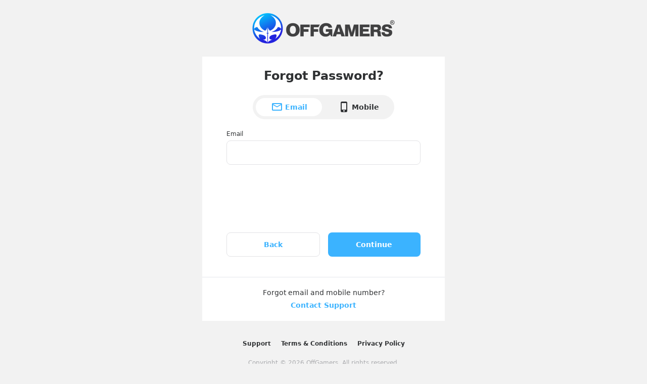

--- FILE ---
content_type: text/html; charset=UTF-8
request_url: https://account.offgamers.com/sso/forget?action=login&origin=https%3A%2F%2Fwww.offgamers.com&service=ogm_new&hl=en&next_url=https%3A%2F%2Fwww.offgamers.com%2Fitunes-gift-card%2Fitunes-gift-card-ch
body_size: 7297
content:
<!DOCTYPE html>
<html lang="en">

<head>
    <meta name="robots" content="noindex">
    <meta charset="UTF-8">
    <meta http-equiv="X-UA-Compatible" content="IE=edge">
    <meta name="viewport" content="width=device-width, initial-scale=1">
    <script type="text/javascript">
        let RECAPTCHA_KEY = '6Lc3k68qAAAAAD1GBI8vt9s4m3oN7Q2ERwiDtkN2';
        let RECAPTCHA_CHALLENGE_KEY = '6Lefmq4qAAAAADTtNhrpkHuZO_-hjGPKPQhah1FP';
        let HOME_URL = 'https://www.offgamers.com';
        let BASE_URL = '';
        let STATIC_DOMAIN = 'https://static.offgamers.com/account/app-assets/asset20251222/69a55a64e8b82e9f8b33105be5886ab8/';
        let REGION_STATIC_DOMAIN = "http://static.offgamers.com/account/data/localization";
        let CSRF_TOKEN_NAME = '_csrf';
        let CSRF_TOKEN = 'FfMVONSmyuhhc7ImM-p8o5k1dOcceF8nJZvCY3Hu-eBkpV5NvNOfny0a2lNXhlHx2lAGl2Y8Gldz17EMC9yS1Q==';
        let AJAX_URL = '/sso/api/';
        let RECAPTCHA_DISABLED = '';
    </script>
    <meta name="csrf-param" content="_csrf">
    <meta name="csrf-token" content="FfMVONSmyuhhc7ImM-p8o5k1dOcceF8nJZvCY3Hu-eBkpV5NvNOfny0a2lNXhlHx2lAGl2Y8Gldz17EMC9yS1Q==">
    <title>OffGamers Authentication</title>
    <link href="https://static.offgamers.com/account/app-assets/asset20251222/69a55a64e8b82e9f8b33105be5886ab8/css/style.css" rel="stylesheet">            <!-- Google Tag Manager -->
        <script>
            (function(w, d, s, l, i) {
                w[l] = w[l] || [];
                w[l].push({
                    'gtm.start': new Date().getTime(),
                    event: 'gtm.js'
                });
                var f = d.getElementsByTagName(s)[0],
                    j = d.createElement(s),
                    dl = l != 'dataLayer' ? '&l=' + l : '';
                j.async = true;
                j.src =
                    '//www.googletagmanager.com/gtm.js?id=' + i + dl;
                f.parentNode.insertBefore(j, f);
            })(window, document, 'script', 'dataLayer', 'GTM-MWXR8C');
        </script>
        <!-- End Google Tag Manager -->
    
                              <script>!function(e){var n="https://s.go-mpulse.net/boomerang/";if("False"=="True")e.BOOMR_config=e.BOOMR_config||{},e.BOOMR_config.PageParams=e.BOOMR_config.PageParams||{},e.BOOMR_config.PageParams.pci=!0,n="https://s2.go-mpulse.net/boomerang/";if(window.BOOMR_API_key="B5BWF-XCV3Z-642XB-4R7RN-3A37E",function(){function e(){if(!o){var e=document.createElement("script");e.id="boomr-scr-as",e.src=window.BOOMR.url,e.async=!0,i.parentNode.appendChild(e),o=!0}}function t(e){o=!0;var n,t,a,r,d=document,O=window;if(window.BOOMR.snippetMethod=e?"if":"i",t=function(e,n){var t=d.createElement("script");t.id=n||"boomr-if-as",t.src=window.BOOMR.url,BOOMR_lstart=(new Date).getTime(),e=e||d.body,e.appendChild(t)},!window.addEventListener&&window.attachEvent&&navigator.userAgent.match(/MSIE [67]\./))return window.BOOMR.snippetMethod="s",void t(i.parentNode,"boomr-async");a=document.createElement("IFRAME"),a.src="about:blank",a.title="",a.role="presentation",a.loading="eager",r=(a.frameElement||a).style,r.width=0,r.height=0,r.border=0,r.display="none",i.parentNode.appendChild(a);try{O=a.contentWindow,d=O.document.open()}catch(_){n=document.domain,a.src="javascript:var d=document.open();d.domain='"+n+"';void(0);",O=a.contentWindow,d=O.document.open()}if(n)d._boomrl=function(){this.domain=n,t()},d.write("<bo"+"dy onload='document._boomrl();'>");else if(O._boomrl=function(){t()},O.addEventListener)O.addEventListener("load",O._boomrl,!1);else if(O.attachEvent)O.attachEvent("onload",O._boomrl);d.close()}function a(e){window.BOOMR_onload=e&&e.timeStamp||(new Date).getTime()}if(!window.BOOMR||!window.BOOMR.version&&!window.BOOMR.snippetExecuted){window.BOOMR=window.BOOMR||{},window.BOOMR.snippetStart=(new Date).getTime(),window.BOOMR.snippetExecuted=!0,window.BOOMR.snippetVersion=12,window.BOOMR.url=n+"B5BWF-XCV3Z-642XB-4R7RN-3A37E";var i=document.currentScript||document.getElementsByTagName("script")[0],o=!1,r=document.createElement("link");if(r.relList&&"function"==typeof r.relList.supports&&r.relList.supports("preload")&&"as"in r)window.BOOMR.snippetMethod="p",r.href=window.BOOMR.url,r.rel="preload",r.as="script",r.addEventListener("load",e),r.addEventListener("error",function(){t(!0)}),setTimeout(function(){if(!o)t(!0)},3e3),BOOMR_lstart=(new Date).getTime(),i.parentNode.appendChild(r);else t(!1);if(window.addEventListener)window.addEventListener("load",a,!1);else if(window.attachEvent)window.attachEvent("onload",a)}}(),"".length>0)if(e&&"performance"in e&&e.performance&&"function"==typeof e.performance.setResourceTimingBufferSize)e.performance.setResourceTimingBufferSize();!function(){if(BOOMR=e.BOOMR||{},BOOMR.plugins=BOOMR.plugins||{},!BOOMR.plugins.AK){var n=""=="true"?1:0,t="",a="clqnmtyxzvm342kx3idq-f-1e5788341-clientnsv4-s.akamaihd.net",i="false"=="true"?2:1,o={"ak.v":"39","ak.cp":"1320426","ak.ai":parseInt("812486",10),"ak.ol":"0","ak.cr":8,"ak.ipv":4,"ak.proto":"h2","ak.rid":"25156a9e","ak.r":38938,"ak.a2":n,"ak.m":"dscb","ak.n":"essl","ak.bpcip":"18.224.214.0","ak.cport":34316,"ak.gh":"23.55.170.190","ak.quicv":"","ak.tlsv":"tls1.3","ak.0rtt":"","ak.0rtt.ed":"","ak.csrc":"-","ak.acc":"","ak.t":"1767365127","ak.ak":"hOBiQwZUYzCg5VSAfCLimQ==HoPpytQjH7fo0GeevTUw+Gs+sP3Bg6KNwB/sFLPeKQlngxop6ZyNdut6LKs2ySHir4qCONZd4j0o+jM4mwTNIPxe9TXW6KjHzu80/lmBPHW2aXfBxPmMJP7F1bjSfzOovX9S9Cv7noO0j4zldB+kMQM3hNIneb18AfTDq02W64stcU4Z4iuPt+WoIL0bYVGj5BiDm8Y1HGeyh7leGa4APjj6uLMd7ncWZ6Sd7ytWiHhUbDCQzr9/mWEOcDDHiQtzTa/PB5k96ymiGRq33AGyh5m6ChZokbAV81sUvCKTYparqBLTxyXeo884bVwbGhQrtKkN51AUXlQ+iMqYua45larx0qbjEqr6jl8UhxmHkSMzf063mGCxo4DAnFSlrtlCV2QZ5z9LEr53crF7sabWzn/rzvnTJoSx9NpXFAy/MFI=","ak.pv":"16","ak.dpoabenc":"","ak.tf":i};if(""!==t)o["ak.ruds"]=t;var r={i:!1,av:function(n){var t="http.initiator";if(n&&(!n[t]||"spa_hard"===n[t]))o["ak.feo"]=void 0!==e.aFeoApplied?1:0,BOOMR.addVar(o)},rv:function(){var e=["ak.bpcip","ak.cport","ak.cr","ak.csrc","ak.gh","ak.ipv","ak.m","ak.n","ak.ol","ak.proto","ak.quicv","ak.tlsv","ak.0rtt","ak.0rtt.ed","ak.r","ak.acc","ak.t","ak.tf"];BOOMR.removeVar(e)}};BOOMR.plugins.AK={akVars:o,akDNSPreFetchDomain:a,init:function(){if(!r.i){var e=BOOMR.subscribe;e("before_beacon",r.av,null,null),e("onbeacon",r.rv,null,null),r.i=!0}return this},is_complete:function(){return!0}}}}()}(window);</script></head>

<body>
    <!-- Google Tag Manager -->
    <noscript>
        <iframe src="//www.googletagmanager.com/ns.html?id=GTM-MWXR8C" height="0" width="0"
            style="display:none;visibility:hidden"></iframe>
    </noscript>
    <!-- End Google Tag Manager -->

    <script src="https://static.offgamers.com/account/app-assets/asset20251222/69a55a64e8b82e9f8b33105be5886ab8/js/index.js"></script>    <script>
    Alpine.data('general', () => ({
        general: {
            error: '',
            error_support: '',
            loading: false
        },
        clear() {
            this.general.error = '';
        }
    }));

    Alpine.data('pin', () => ({
        otp: [],

        init() {
            for (let i = 0; i < 6; i++) {
                this.otp[i] = '';
            }
        },
        handleKeyDown(index, event) {
            let refs = null;

            if (/^[A-Za-z]$/.test(event.key) && !((event.ctrlKey || event.metaKey) && event.key === 'v')) {
                event.preventDefault();
                return;
            }

            if (/[!#@)\[\]\\<>,.($%&'*+\-/=?^_`{|}~]/.test(event.key)) {
                event.preventDefault();
                return;
            }

            if (event.key >= '0' && event.key <= '9') {
                this.otp[index] = event.key;
                refs = document.querySelector(`[x-ref="box${index + 1}"]`);
                refs?.focus();
                event.preventDefault();
            } else if (event.key === 'Backspace') {
                if (!this.otp[index]) {
                    event.preventDefault();

                    if (index > 0) {
                        this.otp[index - 1] = '';

                        refs = document.querySelector(`[x-ref="box${index - 1}"]`);
                        refs?.focus();
                    }
                }
            }
        },
        handlePaste(index, event) {
            event.preventDefault();
            let refs = null;
            let text = event.clipboardData.getData('text/plain');

            if (text.length === 0 || isNaN(text)) return;

            let pastedValues = text.split('');
            let lastIndex = index;

            pastedValues.forEach((char, i) => {
                if (this.otp[index + i] !== undefined) {
                    this.otp[index + i] = char;
                    lastIndex = index + i;
                }
            })

            refs = document.querySelector(`[x-ref="box${lastIndex}"]`);
            refs?.focus();
        }
    }));

    Alpine.data('countdown', () => ({
        countdown: null,
        disabled: false,
        countdownInterval: null,
        init() {
            //Only start countdown when redirect from another page
            const navigationType = performance.getEntriesByType("navigation")[0].type;

            if (navigationType !== 'reload') {
                this.startCountdown();
            }
        },
        async initSendOtp() {
            this.general.error = '';

            let data = {
                type: this.formData.type.value,
            };

            if (this.tab) {
                data.via = this.tab;
            }

            this.disabled = true;

            const response = await api('otp/send-init', 'post', data, this.formData, this.general, 1);

            this.disabled = false;

            if (response.data.status === 200) {
                this.startCountdown()

                if (response.data.data['test_otp']) {
                    this.general.error = 'Testing OTP: ' + response.data.data['test_otp'];
                }
            }
        },
        async sendOtp() {
            if (this.countdown || this.disabled) {
                return;
            }

            this.general.error = '';

            let data = {
                type: this.formData.type.value,
            };

            if (this.tab) {
                data.via = this.tab;
            }

            this.disabled = true;

            const response = await api('otp/send', 'post', data, this.formData, this.general, 1);

            this.disabled = false;

            if (response.data.status === 200) {
                this.startCountdown()

                if (response.data.data['test_otp']) {
                    this.general.error = 'Testing OTP: ' + response.data.data['test_otp'];
                }
                return;
            }

            handleError(response, this.formData, this.general);

        },
        startCountdown() {
            if (this.countdownInterval) {
                clearInterval(this.countdownInterval);
            }
            this.countdown = 60;

            this.countdownInterval = setInterval(() => {
                if (this.countdown > 0) {
                    this.countdown--;
                } else {
                    clearInterval(this.countdownInterval);
                    this.countdown = null;
                }
            }, 1000);
        }
    }))

    Alpine.data('tabs', () => ({
        tab: 'email',
        email_class: 'active',
        hp_class: '',

        toggle(type) {
            this.tab = type;
            this.email_class = this.tab === 'email' ? 'active' : '';
            this.hp_class = this.tab === 'hp' ? 'active' : '';

            Object.keys(this.formData).forEach(key => {
                if (this.formData[key]?.valid !== undefined && this.formData[key]?.errors !== undefined) {
                    this.formData[key].valid = 1;
                    this.formData[key].errors = [];
                }

                if (key === 'username') {
                    this.formData[key].value = null;
                }
            });

        },
    }))

    Alpine.data('dropdown', () => ({
        open: false,
        selected: {},

        toggle() {
            this.open = !this.open;
        },
        close() {
            this.open = false;
        },
        select(data) {
            this.selected = data;
            this.formData.selected = this.selected;
            this.close();
        }
    }))

    Alpine.data('mobile_country_list', () => ({
        countries: [],
        results: [],
        keyword: '',

        async init() {
            const response = await axios.get(AJAX_URL + 'country/index');
            const current_resp = await axios.get(AJAX_URL + 'country/current');
            this.countries = response.data.data;
            this.results = this.countries;

            this.countries.forEach((v, k) => {
                this.countries[k].countries_id = parseInt(v.countries_id);
                this.countries[k].countries_iso_code_2 = this.countries[k].countries_iso_code_2.toLowerCase();

                if (v.countries_id === current_resp.data.data.countries_id) {
                    this.selected = this.countries[k];
                    this.formData.selected = this.selected;
                }
            });
        },
        clear() {
            this.keyword = '';
            this.results = this.countries;
        },
        search() {
            let keyword = this.keyword.replace(/\+/g, '');
            keyword = keyword.toLowerCase();

            this.results = this.countries.filter(item => {
                return item.countries_name.toLowerCase().includes(keyword) ||
                    item.countries_international_dialing_code?.includes(keyword);
            });
        }
    }))

    Alpine.data('password', () => ({
        type: 'password',
        icon_class: 'icon-visibility',

        toggle() {
            this.type = this.type === 'password' ? 'text' : 'password';
            this.icon_class = this.type === 'text' ? 'icon-visibility_off' : 'icon-visibility';
        },
    }))

    Alpine.data('remember_me', () => ({
        button_class: 'text-primary on-primary-state',
        icon_class: 'icon-check_box',
        dremember_me: true,

        toggle() {
            this.dremember_me = !this.dremember_me;
            this.button_class = this.dremember_me ? 'text-primary on-primary-state' : 'text-on-surface surface-state';
            this.icon_class = this.dremember_me ? 'icon-check_box' : 'icon-check_box_outline_blank';

            this.formData.remember_me = this.dremember_me;
        },
    }))

    async function api(url, method, data, formData, general, stop = 0) {
        url = AJAX_URL + url;
        try {
            general.loading = true;

            let resp = method === 'get' ? await axios.get(url) : await axios.post(url, data);

            handleSuccess(resp);

            return resp;
        } catch (error) {
            general.loading = false;
            handleError(error, formData, general);
            return error.response;
        } finally {
            if (stop) {
                general.loading = false;
            }
        }
    }

    function clearError(formData, general) {
        Object.keys(formData).forEach(k => {
            if (formData[k]?.valid === 0) {
                formData[k].valid = 1;
                formData[k].errors = [];
            }
        });

        general.error = '';
    }

    function handleSuccess(response) {
        if (response.data.status === 301) {
            redirect(response.data.data.redirect_url);
        }
    }

    function handleError(response, formData, general) {
        response = response.response;

        let status = response.status;

        if (status === 422) {
            let errors = response.data.data;

            Object.keys(errors).forEach(k => {
                if (formData[k]) {
                    formData[k].valid = 0;
                    formData[k].errors = errors[k];
                }
            });

            return;
        }

        if (status === 400) {
            general.error = response.data.message;
            general.error_support = response.data.data?.action ? response.data.data.action : '';
        }
    }

    function redirect(url, data, delay, fullUrl) {

        if (!fullUrl) {
            url = '/sso/' + url;
        }

        if (typeof data === 'object') {
            url = url + '?' + objectToUrlParams(data)
        }

        delay = delay ? delay : 0;

        setTimeout(function() {
            window.location.href = url;
        }, delay);
    }

    function objectToUrlParams(data) {
        return Object.entries(data)
            .map(([key, value]) => `${encodeURIComponent(key)}=${encodeURIComponent(value)}`)
            .join('&');
    }

    function openChat() {
        window.fcWidget.open();
        window.fcWidget.show();
    }
</script>
    <div class="flex flex-col min-h-screen" x-data="general">
        <div class="toast red flex sm:max-w-sm sm:mx-auto" x-show="general.error">
    <i class="icon icon-dangerous mr-2 text-surface"></i>
    <div class="flex flex-col mr-2 w-full">
        <p x-text="general.error"></p>
        <a x-show="general.error_support === 'support'" class="a mt-2 text-on-red" @click="FreshworksWidget('open');">Contact Support</a>
    </div>

    <button class="inline-icon-btn text-surface" type="button" @click="clear()">
        <i class="icon icon-close"></i>
    </button>
</div>        <main class="flex-grow">
            <div class="py-5 flex justify-center max-w-md mx-auto">
                <a x-bind:href="HOME_URL">
                    <img class="sm:w-72 w-48" src="https://static.offgamers.com/account/app-assets/asset20251222/69a55a64e8b82e9f8b33105be5886ab8/images/logo.png"
                        srcset="https://static.offgamers.com/account/app-assets/asset20251222/69a55a64e8b82e9f8b33105be5886ab8/images/logo.png 1x, https://static.offgamers.com/account/app-assets/asset20251222/69a55a64e8b82e9f8b33105be5886ab8/images/logo@2x.png 2x"
                        alt="logo">
                </a>
            </div>

            
<script>
    Alpine.data('form', () => ({
        formData: {
            country_id: {value: 'email', valid: 1},
            username: {value: null, valid: 1},
            password: {value: null, valid: 1},
            remember_me: null,
            selected: null,
        }
    }));
</script>

<div class="auth-container" x-data="form">
    <div x-data="tabs">
        <div class="py-5 text-center semibold-1_5rem base">
            Forgot Password?
        </div>

        <div class="tab-bar bg-background mx-auto mb-5">
    <button class="tab base w-full"
            @click="toggle('email')" :class="email_class">
        <i class="icon icon-email"></i>
        Email
    </button>

    <button class="tab base w-full"
            @click="toggle('hp')" :class="hp_class">
        <i class="icon icon-phone_iphone"></i>
        Mobile
    </button>
</div>
        <div class="px-4 sm:px-12">
            <form @submit.prevent="submit" novalidate>
                <div class="flex flex-col mb-7 mobile-number-field" x-data="dropdown"
     x-show="tab === 'hp'">
    <label class="label">Mobile Number</label>

    <div class="flex" x-data="mobile_country_list">
        <div class="dropdown-list">
            <button class="dropdown base" type="button" @click="toggle()"
                    :class="{'invalid': !formData.country_id.valid}">
                <span class="flag" :class="selected.countries_iso_code_2"></span>
                <p>+<span x-text="selected.countries_international_dialing_code"></p>
                <i class="icon icon-arrow_drop_down"></i>
            </button>
            <div class="xlist" x-show="open" @click.away="close()">
                <div class="input-icon-group has-left-icon has-right-icon-btn">
                    <i class="icon icon-search left-icon"></i>
                    <input class="input base" x-model="keyword" @keyup="search()">
                    <button class="inline-icon-btn right-icon-btn text-on-surface" type="button"
                            x-show="keyword" @click="clear()">
                        <i class="icon icon-close"></i>
                    </button>
                </div>

                <ul>
                    <li class="xlist-item surface surface-state" x-show="!results.length">No result</li>
                    <template x-for="country in results" :key="index" x-show="results.length">
                        <li class="xlist-item surface surface-state" @click="select(country)"
                            x-show="country.countries_display">
                            <span class="flag" :class="country.countries_iso_code_2"></span>
                            <p class="mr-2 w-12">+<span x-text="country.countries_international_dialing_code"></span></p>
                            <p x-text="country.countries_name"></p>
                        </li>
                    </template>
                </ul>
            </div>
        </div>
        <input class="input rounded-l-none w-full base" type="tel"
               x-model="formData.username.value" :class="{'invalid': !formData.username.valid}">
    </div>

    <template x-for="error in formData.username.errors">
        <p class="message error" x-text="error"></p>
    </template>
</div>
                <div class="flex flex-col mb-7" x-show="tab === 'email'">
                    <label class="label" for="email">Email</label>
                    <input class="w-full input base" type="email" id="email"
                           x-model="formData.username.value" :class="{'invalid': !formData.username.valid}"/>

                    <template x-for="error in formData.username.errors">
                        <p class="message error" x-text="error"></p>
                    </template>
                </div>

                <div class="g-recaptcha mx-auto mb-7" style="width: 304px"
                     :data-sitekey="RECAPTCHA_CHALLENGE_KEY"></div>

                <div class="flex mb-10 justify-center">
                    <button class="btn xoutline on-primary on-primary-state w-full mr-4" type="button"
                            @click="redirect('login')">Back
                    </button>

                    <button class="btn primary primary-state w-full " :disabled="general.loading">
    <i class="icon loading-icon icon-spinner" x-show="general.loading"></i>
    <span x-show="!general.loading">Continue</span>
</button>                </div>
            </form>
        </div>

        <div class="py-5 border-t surface regular-0_875rem text-center">
            <p class="mb-1">Forgot email and mobile number?</p>
            <a class="a" @click="FreshworksWidget('open');">Contact Support</a>
        </div>
    </div>
</div>

<script>
    async function submit() {
        clearError(this.formData, this.general);

        let form_data = new FormData(this.$event.target);
        let recaptcha_data = Object.fromEntries(form_data.entries());

        let data = {
            type: this.tab,
            username: this.formData.username.value
        };

        if (data.type === 'hp') {
            data.country_id = this.formData.selected.countries_id;
        }

        data.recaptcha_token = recaptcha_data['g-recaptcha-response'];

        if (!RECAPTCHA_DISABLED && data.recaptcha_token === '') {
            this.general['error'] = 'Please select the reCAPTCHA challenge to continue.';
            this.general['error_support'] = '';
            return false;
        }

        await api('forget/index', 'post', data, this.formData, this.general);

        grecaptcha.reset();
    }
</script>        </main>
        <footer class="text-[#AAABAE] text-center px-4 w-full regular-0_75rem mt-auto">
            <script>
                window.fwSettings={widget_id:5000000543},function(){var i;"function"!=typeof window.FreshworksWidget&&((i=function(){i.q.push(arguments)}).q=[],window.FreshworksWidget=i)}(),FreshworksWidget("hide","launcher"),FreshworksWidget("identify","ticketForm",[]);            </script>
            <script src='https://widget.freshworks.com/widgets/5000000543.js'></script>
            <div class="pt-9">
                <a class="mr-4 semibold-0_75rem text-on-background cursor-pointer" @click="FreshworksWidget('open');">Support</a>
                <a class="mr-4 semibold-0_75rem text-on-background cursor-pointer" :href="HOME_URL + '/terms-of-service'" target="_blank">Terms & Conditions</a>
                <a class="semibold-0_75rem text-on-surface cursor-pointer" :href="HOME_URL + '/privacy-policy'" target="_blank">Privacy Policy</a>
            </div>
            <div class="py-5">
                <p>Copyright &copy 2026 OffGamers. All rights reserved.</p>
                <p>All product names are trademarks of their respective companies.</p>
            </div>
        </footer>
    </div>
    <script src="//www.recaptcha.net/recaptcha/api.js"></script></body>

</html>


--- FILE ---
content_type: text/css
request_url: https://static.offgamers.com/account/app-assets/asset20251222/69a55a64e8b82e9f8b33105be5886ab8/css/style.css
body_size: 7535
content:
@font-face{font-family:icomoon;src:url(../fonts/icomoon.eot?5l7cow);src:url(../fonts/icomoon.eot?5l7cow#iefix) format('embedded-opentype'),url(../fonts/icomoon.ttf?5l7cow) format('truetype'),url(../fonts/icomoon.woff?5l7cow) format('woff'),url(../fonts/icomoon.svg?5l7cow#icomoon) format('svg');font-weight:400;font-style:normal;font-display:block}[class*=" icon-"],[class^=icon-]{font-family:icomoon!important;speak:never;font-style:normal;font-weight:400;font-variant:normal;text-transform:none;line-height:1;-webkit-font-smoothing:antialiased;-moz-osx-font-smoothing:grayscale}.icon-arrow_drop_down:before{content:"\e900"}.icon-check_box_outline_blank:before{content:"\e901"}.icon-check_box:before{content:"\e902"}.icon-check_circle:before{content:"\e903"}.icon-close:before{content:"\e904"}.icon-dangerous:before{content:"\e905"}.icon-done:before{content:"\e906"}.icon-email:before{content:"\e907"}.icon-Facebook:before{content:"\e908";color:#3b5998}.icon-Google .path1:before{content:"\e909";color:#4285f4}.icon-Google .path2:before{content:"\e90a";margin-left:-1em;color:#34a853}.icon-Google .path3:before{content:"\e90b";margin-left:-1em;color:#fbbc05}.icon-Google .path4:before{content:"\e90c";margin-left:-1em;color:#ea4335}.icon-info:before{content:"\e90d"}.icon-Paypal .path1:before{content:"\e90e";color:#253b80}.icon-Paypal .path2:before{content:"\e90f";margin-left:-1em;color:#179bd7}.icon-phone_iphone:before{content:"\e910"}.icon-search:before{content:"\e911"}.icon-spinner:before{content:"\e912"}.icon-Twitter:before{content:"\e913";color:#55acee}.icon-visibility_off:before{content:"\e914"}.icon-visibility:before{content:"\e915"}*,::after,::before{box-sizing:border-box;border-width:0;border-style:solid;border-color:#e5e7eb}::after,::before{--tw-content:''}html{line-height:1.5;-webkit-text-size-adjust:100%;-moz-tab-size:4;-o-tab-size:4;tab-size:4;font-family:ui-sans-serif,system-ui,-apple-system,BlinkMacSystemFont,"Segoe UI",Roboto,"Helvetica Neue",Arial,"Noto Sans",sans-serif,"Apple Color Emoji","Segoe UI Emoji","Segoe UI Symbol","Noto Color Emoji";font-feature-settings:normal;font-variation-settings:normal}body{margin:0;line-height:inherit}hr{height:0;color:inherit;border-top-width:1px}abbr:where([title]){-webkit-text-decoration:underline dotted;text-decoration:underline dotted}h1,h2,h3,h4,h5,h6{font-size:inherit;font-weight:inherit}a{color:inherit;text-decoration:inherit}b,strong{font-weight:bolder}code,kbd,pre,samp{font-family:ui-monospace,SFMono-Regular,Menlo,Monaco,Consolas,"Liberation Mono","Courier New",monospace;font-size:1em}small{font-size:80%}sub,sup{font-size:75%;line-height:0;position:relative;vertical-align:baseline}sub{bottom:-.25em}sup{top:-.5em}table{text-indent:0;border-color:inherit;border-collapse:collapse}button,input,optgroup,select,textarea{font-family:inherit;font-size:100%;font-weight:inherit;line-height:inherit;color:inherit;margin:0;padding:0}button,select{text-transform:none}[type=button],[type=reset],[type=submit],button{-webkit-appearance:button;background-color:transparent;background-image:none}:-moz-focusring{outline:auto}:-moz-ui-invalid{box-shadow:none}progress{vertical-align:baseline}::-webkit-inner-spin-button,::-webkit-outer-spin-button{height:auto}[type=search]{-webkit-appearance:textfield;outline-offset:-2px}::-webkit-search-decoration{-webkit-appearance:none}::-webkit-file-upload-button{-webkit-appearance:button;font:inherit}summary{display:list-item}blockquote,dd,dl,figure,h1,h2,h3,h4,h5,h6,hr,p,pre{margin:0}fieldset{margin:0;padding:0}legend{padding:0}menu,ol,ul{list-style:none;margin:0;padding:0}textarea{resize:vertical}input::-moz-placeholder,textarea::-moz-placeholder{opacity:1;color:#9ca3af}input::placeholder,textarea::placeholder{opacity:1;color:#9ca3af}[role=button],button{cursor:pointer}:disabled{cursor:default}audio,canvas,embed,iframe,img,object,svg,video{display:block;vertical-align:middle}img,video{max-width:100%;height:auto}[hidden]{display:none}*,::after,::before{--tw-border-spacing-x:0;--tw-border-spacing-y:0;--tw-translate-x:0;--tw-translate-y:0;--tw-rotate:0;--tw-skew-x:0;--tw-skew-y:0;--tw-scale-x:1;--tw-scale-y:1;--tw-scroll-snap-strictness:proximity;--tw-ring-offset-width:0px;--tw-ring-offset-color:#fff;--tw-ring-color:rgb(59 130 246 / 0.5);--tw-ring-offset-shadow:0 0 #0000;--tw-ring-shadow:0 0 #0000;--tw-shadow:0 0 #0000;--tw-shadow-colored:0 0 #0000}::backdrop{--tw-border-spacing-x:0;--tw-border-spacing-y:0;--tw-translate-x:0;--tw-translate-y:0;--tw-rotate:0;--tw-skew-x:0;--tw-skew-y:0;--tw-scale-x:1;--tw-scale-y:1;--tw-scroll-snap-strictness:proximity;--tw-ring-offset-width:0px;--tw-ring-offset-color:#fff;--tw-ring-color:rgb(59 130 246 / 0.5);--tw-ring-offset-shadow:0 0 #0000;--tw-ring-shadow:0 0 #0000;--tw-shadow:0 0 #0000;--tw-shadow-colored:0 0 #0000}.semibold-1_5rem{font-size:1.5rem;line-height:1.5em;font-weight:600}.semibold-1_5rem.base{--tw-text-opacity:1;color:rgb(47 49 51 / var(--tw-text-opacity))}.semibold-1rem{font-size:1rem;line-height:1.5em;font-weight:600}.semibold-0_875rem{font-size:.875rem;line-height:1.5em;font-weight:600}.semibold-0_75rem{font-size:.75rem;line-height:1.5em;font-weight:600}.regular-1rem{font-size:1rem;line-height:1.5em;font-weight:400}.regular-0_875rem{font-size:.875rem;line-height:1.5em;font-weight:400}.regular-0_75rem{font-size:.75rem;line-height:1.5em;font-weight:400}.primary{--tw-bg-opacity:1;background-color:rgb(59 179 255 / var(--tw-bg-opacity));--tw-text-opacity:1;color:rgb(255 255 255 / var(--tw-text-opacity))}.primary-state:hover{--tw-bg-opacity:1;background-color:rgb(57 172 245 / var(--tw-bg-opacity))}.primary-state:active{--tw-bg-opacity:1;background-color:rgb(54 165 235 / var(--tw-bg-opacity))}.on-primary{--tw-bg-opacity:1;background-color:rgb(255 255 255 / var(--tw-bg-opacity));--tw-text-opacity:1;color:rgb(59 179 255 / var(--tw-text-opacity))}.on-primary-state:hover{--tw-bg-opacity:1;background-color:rgb(239 249 255 / var(--tw-bg-opacity))}.on-primary-state:active{--tw-bg-opacity:1;background-color:rgb(231 246 255 / var(--tw-bg-opacity))}.primary-container{--tw-bg-opacity:1;background-color:rgb(224 242 254 / var(--tw-bg-opacity));--tw-text-opacity:1;color:rgb(2 39 95 / var(--tw-text-opacity))}.on-primary-container:hover{--tw-bg-opacity:1;background-color:rgb(22 56 108 / var(--tw-bg-opacity))}.on-primary-container:active{--tw-bg-opacity:1;background-color:rgb(32 65 114 / var(--tw-bg-opacity))}.green{--tw-bg-opacity:1;background-color:rgb(16 185 129 / var(--tw-bg-opacity));--tw-text-opacity:1;color:rgb(255 255 255 / var(--tw-text-opacity))}.green-state:hover{--tw-bg-opacity:1;background-color:rgb(15 178 124 / var(--tw-bg-opacity))}.green-state:active{--tw-bg-opacity:1;background-color:rgb(15 170 119 / var(--tw-bg-opacity))}.on-green{--tw-bg-opacity:1;background-color:rgb(255 255 255 / var(--tw-bg-opacity));--tw-text-opacity:1;color:rgb(16 185 129 / var(--tw-text-opacity))}.on-green-state:hover{--tw-bg-opacity:1;background-color:rgb(236 249 245 / var(--tw-bg-opacity))}.on-green-state:active{--tw-bg-opacity:1;background-color:rgb(226 247 240 / var(--tw-bg-opacity))}.green-container{--tw-bg-opacity:1;background-color:rgb(226 245 236 / var(--tw-bg-opacity));--tw-text-opacity:1;color:rgb(0 54 29 / var(--tw-text-opacity))}.green-container-state:hover{--tw-bg-opacity:1;background-color:rgb(217 235 227 / var(--tw-bg-opacity))}.green-container-state:active{--tw-bg-opacity:1;background-color:rgb(208 225 217 / var(--tw-bg-opacity))}.on-green-container{--tw-bg-opacity:1;background-color:rgb(0 54 29 / var(--tw-bg-opacity));--tw-text-opacity:1;color:rgb(226 245 236 / var(--tw-text-opacity))}.on-green-container-state:hover{--tw-bg-opacity:1;background-color:rgb(20 70 47 / var(--tw-bg-opacity))}.on-green-container-state:active{--tw-bg-opacity:1;background-color:rgb(31 78 56 / var(--tw-bg-opacity))}.red{--tw-bg-opacity:1;background-color:rgb(255 59 59 / var(--tw-bg-opacity));--tw-text-opacity:1;color:rgb(255 255 255 / var(--tw-text-opacity))}.red-state:hover{--tw-bg-opacity:1;background-color:rgb(245 57 57 / var(--tw-bg-opacity))}.red-state:active{--tw-bg-opacity:1;background-color:rgb(235 54 54 / var(--tw-bg-opacity))}.on-red{--tw-bg-opacity:1;background-color:rgb(255 255 255 / var(--tw-bg-opacity));--tw-text-opacity:1;color:rgb(255 59 59 / var(--tw-text-opacity))}.on-red-state:hover{--tw-bg-opacity:1;background-color:rgb(255 239 239 / var(--tw-bg-opacity))}.on-red-state:active{--tw-bg-opacity:1;background-color:rgb(255 231 231 / var(--tw-bg-opacity))}.red-container{--tw-bg-opacity:1;background-color:rgb(255 235 239 / var(--tw-bg-opacity));--tw-text-opacity:1;color:rgb(100 1 14 / var(--tw-text-opacity))}.red-container-state:hover{--tw-bg-opacity:1;background-color:rgb(245 226 229 / var(--tw-bg-opacity))}.red-container-state:active{--tw-bg-opacity:1;background-color:rgb(235 216 220 / var(--tw-bg-opacity))}.on-red-container{--tw-bg-opacity:1;background-color:rgb(100 1 14 / var(--tw-bg-opacity));--tw-text-opacity:1;color:rgb(255 235 239 / var(--tw-text-opacity))}.on-red-container-state:hover{--tw-bg-opacity:1;background-color:rgb(112 21 33 / var(--tw-bg-opacity))}.on-red-container-state:active{--tw-bg-opacity:1;background-color:rgb(119 31 43 / var(--tw-bg-opacity))}.background{--tw-bg-opacity:1;background-color:rgb(242 242 242 / var(--tw-bg-opacity));--tw-text-opacity:1;color:rgb(47 49 51 / var(--tw-text-opacity))}.background-state:hover{--tw-bg-opacity:1;background-color:rgb(235 235 235 / var(--tw-bg-opacity))}.background-state:active{--tw-bg-opacity:1;background-color:rgb(225 225 225 / var(--tw-bg-opacity))}.on-background{--tw-bg-opacity:1;background-color:rgb(47 49 51 / var(--tw-bg-opacity));--tw-text-opacity:1;color:rgb(242 242 242 / var(--tw-text-opacity))}.on-background-state:hover{--tw-bg-opacity:1;background-color:rgb(64 65 67 / var(--tw-bg-opacity))}.on-background-state:active{--tw-bg-opacity:1;background-color:rgb(72 74 75 / var(--tw-bg-opacity))}.surface{--tw-bg-opacity:1;background-color:rgb(255 255 255 / var(--tw-bg-opacity));--tw-text-opacity:1;color:rgb(47 49 51 / var(--tw-text-opacity))}.surface-state:hover{--tw-bg-opacity:1;background-color:rgb(245 245 245 / var(--tw-bg-opacity))}.surface-state:active{--tw-bg-opacity:1;background-color:rgb(235 235 235 / var(--tw-bg-opacity))}.on-surface{--tw-bg-opacity:1;background-color:rgb(47 49 51 / var(--tw-bg-opacity));--tw-text-opacity:1;color:rgb(255 255 255 / var(--tw-text-opacity))}.on-surface-state:hover{--tw-bg-opacity:1;background-color:rgb(64 65 67 / var(--tw-bg-opacity))}.on-surface-state:active{--tw-bg-opacity:1;background-color:rgb(72 74 75 / var(--tw-bg-opacity))}.disabled{--tw-bg-opacity:1;background-color:rgb(226 226 229 / var(--tw-bg-opacity));--tw-text-opacity:1;color:rgb(170 171 174 / var(--tw-text-opacity))}.on-disabled{--tw-bg-opacity:1;background-color:rgb(170 171 174 / var(--tw-bg-opacity));--tw-text-opacity:1;color:rgb(226 226 229 / var(--tw-text-opacity))}.btn{font-size:.875rem;line-height:1.5em;font-weight:600;height:3rem;border-radius:.5rem;padding-left:.75rem;padding-right:.75rem;outline:2px solid transparent;outline-offset:2px}.btn:disabled{--tw-bg-opacity:1;background-color:rgb(226 226 229 / var(--tw-bg-opacity));--tw-text-opacity:1;color:rgb(170 171 174 / var(--tw-text-opacity))}.loading-icon{display:inline-block}@keyframes spin{to{transform:rotate(360deg)}}.loading-icon{animation:spin 1s linear infinite;font-size:1.5rem;line-height:1.5rem}.icon-btn{font-size:.875rem;line-height:1.5em;font-weight:600;height:3rem;width:3rem;border-radius:9999px;outline:2px solid transparent;outline-offset:2px}.icon-btn i{font-size:1.5rem;line-height:1.5rem}.inline-icon-btn{display:flex;height:1.5rem;width:1.5rem;align-items:center;justify-content:center;border-radius:9999px;border-style:none;background-color:transparent;outline:2px solid transparent;outline-offset:2px}.inline-icon-btn i{font-size:1.25rem;line-height:1.25rem}.btn.xoutline,.icon-btn.xoutline{border-width:1px;--tw-border-opacity:1;border-color:rgb(226 226 229 / var(--tw-border-opacity))}.btn.xoutline:focus-visible,.btn:focus-visible,.icon-btn.xoutline:focus-visible,.icon-btn:focus-visible,.inline-icon-btn:focus-visible{border-width:2px;--tw-border-opacity:1;border-color:rgb(47 49 51 / var(--tw-border-opacity))}form{margin:0}.input{font-size:.875rem;line-height:1.5em;font-weight:400;display:flex;height:3rem;align-items:center;border-radius:.5rem;border-width:1px;--tw-border-opacity:1;border-color:rgb(226 226 229 / var(--tw-border-opacity));padding-left:.75rem;padding-right:.75rem;outline-width:0}.input:focus{border-width:2px}input:focus{padding-left:calc(.75rem - 1px)}.input.base{--tw-bg-opacity:1;background-color:rgb(255 255 255 / var(--tw-bg-opacity));--tw-text-opacity:1;color:rgb(47 49 51 / var(--tw-text-opacity))}.input.base:hover{--tw-bg-opacity:1;background-color:rgb(245 245 245 / var(--tw-bg-opacity))}.input.base:active{--tw-bg-opacity:1;background-color:rgb(235 235 235 / var(--tw-bg-opacity))}.input.base:focus{--tw-border-opacity:1;border-color:rgb(59 179 255 / var(--tw-border-opacity))}.input.base:active{--tw-bg-opacity:1;background-color:rgb(255 255 255 / var(--tw-bg-opacity))}.input.base.invalid,.input.invalid{--tw-border-opacity:1;border-color:rgb(255 59 59 / var(--tw-border-opacity))}.input.base.invalid:focus,.input.invalid:focus{--tw-border-opacity:1;border-color:rgb(255 59 59 / var(--tw-border-opacity))}.input.otp{font-size:.75rem;line-height:1.5em;font-weight:400;height:2.75rem;width:2.75rem;padding:0;text-align:center}.label{font-size:.75rem;line-height:1.5em;font-weight:400;margin-bottom:.25rem;--tw-text-opacity:1;color:rgb(47 49 51 / var(--tw-text-opacity))}.input-icon-group{position:relative;display:flex;align-items:center}.input-icon-group.has-left-icon .input{padding-left:2.75rem}.input-icon-group.has-left-icon .input:focus{padding-left:calc(2.75rem - 1px)}.input-icon-group.has-right-icon-btn .input{padding-right:2.75rem}.input-icon-group.has-right-icon-btn .right-icon-btn{position:absolute;right:.75rem}.input-icon-group .left-icon{position:absolute;left:.75rem;font-size:1.5rem;line-height:1.5em}.mobile-number-input{width:100%;border-top-left-radius:0;border-bottom-left-radius:0}.message{font-size:.75rem;line-height:1.5em;font-weight:400;margin-top:.25rem}.message.error{--tw-text-opacity:1;color:rgb(255 59 59 / var(--tw-text-opacity))}.dropdown{font-size:.875rem;line-height:1.5em;font-weight:400;display:flex;height:3rem;align-items:center;border-radius:.5rem;border-width:1px;--tw-border-opacity:1;border-color:rgb(226 226 229 / var(--tw-border-opacity));padding-left:.75rem;padding-right:.75rem;outline-width:0}.dropdown:focus{border-width:2px;padding-left:calc(.75rem - 1px)}.dropdown.base{--tw-bg-opacity:1;background-color:rgb(255 255 255 / var(--tw-bg-opacity));--tw-text-opacity:1;color:rgb(47 49 51 / var(--tw-text-opacity))}.dropdown.base:hover{--tw-bg-opacity:1;background-color:rgb(245 245 245 / var(--tw-bg-opacity))}.dropdown.base:active{--tw-bg-opacity:1;background-color:rgb(235 235 235 / var(--tw-bg-opacity))}.dropdown.base:focus{--tw-border-opacity:1;border-color:rgb(59 179 255 / var(--tw-border-opacity))}.dropdown.base.invalid,.dropdown.invalid{border-width:1px;--tw-border-opacity:1;border-color:rgb(255 59 59 / var(--tw-border-opacity))}.dropdown.base.invalid:focus,.dropdown.invalid:focus{border-width:2px;--tw-border-opacity:1;border-color:rgb(255 59 59 / var(--tw-border-opacity))}.dropdown i{margin-left:.5rem;font-size:1.5rem;line-height:1.5em}.xlist{position:absolute;z-index:10;width:18rem;border-radius:.5rem;--tw-shadow:0px 1px 2px rgba(0, 0, 0, 0.3),0px 2px 6px 2px rgba(0, 0, 0, 0.15);--tw-shadow-colored:0px 1px 2px var(--tw-shadow-color),0px 2px 6px 2px var(--tw-shadow-color);box-shadow:var(--tw-ring-offset-shadow,0 0 #0000),var(--tw-ring-shadow,0 0 #0000),var(--tw-shadow)}.xlist .input{width:100%;border-bottom-right-radius:0;border-bottom-left-radius:0;border-width:0;border-bottom-width:1px}.xlist .input:focus{border-bottom-right-radius:.5rem;border-bottom-left-radius:.5rem;border-width:2px}.xlist .input-icon-group.has-left-icon .input:focus{padding-left:calc(2.75rem - 2px);padding-bottom:1px}.xlist ul{max-height:15rem;width:100%;overflow-y:scroll;border-bottom-right-radius:.5rem;border-bottom-left-radius:.5rem}.xlist-item{font-size:.875rem;line-height:1.5em;font-weight:400;display:flex;cursor:pointer;align-items:center;padding:.75rem}.selection{margin:-.75rem;display:flex;align-items:center}.selection.base .icon-btn:focus-visible{--tw-bg-opacity:1;background-color:rgb(235 235 235 / var(--tw-bg-opacity));outline:2px solid transparent;outline-offset:2px}.selection p{font-size:.875rem;line-height:1.5em;font-weight:400;margin-left:-.5rem;--tw-text-opacity:1;color:rgb(47 49 51 / var(--tw-text-opacity))}.stepper{display:flex;align-items:center}.stepper-3 .step-container:nth-child(1){margin-right:.5rem}.stepper-3 .step-container:nth-child(3){margin-left:.5rem;margin-right:.5rem}.stepper-3 .step-container:nth-child(5){margin-left:.5rem}.stepper-4 .step-container:nth-child(1){margin-right:.5rem}.stepper-4 .step-container:nth-child(3){margin-left:.5rem;margin-right:.5rem}.stepper-4 .step-container:nth-child(5){margin-left:.5rem;margin-right:.5rem}.stepper-4 .step-container:nth-child(7){margin-left:.5rem}.stepper .line{margin-bottom:1.5rem;width:1.875rem}.step-container{font-size:.75rem;line-height:1.5em;font-weight:400;display:flex;max-width:2.25rem;flex-direction:column;align-items:center}.step{font-size:.75rem;line-height:1.5em;font-weight:400;display:flex;height:2.25rem;width:2.25rem;align-items:center;justify-content:center;border-radius:9999px;border-width:1px}.step i{font-size:1rem;line-height:1rem}.step-container.base .step{--tw-border-opacity:1;border-color:rgb(226 226 229 / var(--tw-border-opacity));--tw-text-opacity:1;color:rgb(170 171 174 / var(--tw-text-opacity))}.step-container.base p{--tw-text-opacity:1;color:rgb(170 171 174 / var(--tw-text-opacity))}.step-container.base.active .step{--tw-bg-opacity:1;background-color:rgb(59 179 255 / var(--tw-bg-opacity));--tw-text-opacity:1;color:rgb(255 255 255 / var(--tw-text-opacity));border-style:none}.step-container.base.active p{--tw-text-opacity:1;color:rgb(59 179 255 / var(--tw-text-opacity))}.a{font-size:.875rem;line-height:1.5em;font-weight:600;--tw-bg-opacity:1;background-color:rgb(255 255 255 / var(--tw-bg-opacity));--tw-text-opacity:1;color:rgb(59 179 255 / var(--tw-text-opacity));cursor:pointer;background-color:transparent}.a:hover{text-decoration-line:underline}.a:focus-visible{border-radius:.125rem;outline-width:2px;outline-color:#2f3133}.a.small{font-size:.75rem;line-height:1.5em;font-weight:600}.sys-message{font-size:.875rem;line-height:1.5em;font-weight:400;border-radius:.5rem;border-width:1px;--tw-border-opacity:1;border-color:rgb(226 226 229 / var(--tw-border-opacity));padding:.75rem}.sys-message i{font-size:1.5rem;line-height:1.5rem}.sys-message .right-icon::before{cursor:pointer}.sys-message .left-icon{margin-right:.5rem}.sys-message .right-icon{margin-left:.5rem}.sys-message.prominent{padding:1.25rem}.sys-message.prominent i{margin-right:0;margin-bottom:.5rem;font-size:2.25rem;line-height:2.25rem}.sys-message.prominent p{margin-top:.75rem}.toast{font-size:.875rem;line-height:1.5em;font-weight:400;position:fixed;bottom:0;left:0;right:0;z-index:20;margin-left:1rem;margin-right:1rem;margin-bottom:1rem;border-radius:.5rem;padding:.75rem;--tw-shadow:0px 1px 3px rgba(0, 0, 0, 0.3),0px 4px 8px 3px rgba(0, 0, 0, 0.15);--tw-shadow-colored:0px 1px 3px var(--tw-shadow-color),0px 4px 8px 3px var(--tw-shadow-color);box-shadow:var(--tw-ring-offset-shadow,0 0 #0000),var(--tw-ring-shadow,0 0 #0000),var(--tw-shadow)}.toast i{font-size:1.5rem;line-height:1.5rem}.toast.has-right-icon-btn p{margin-right:2rem}.toast.has-right-icon-btn .right-icon-btn{position:absolute;top:.75rem;right:.75rem}.tab-bar{display:flex;height:3rem;width:17.5rem;border-radius:1.5rem;padding:.375rem}.tab-bar>.tab:first-child{margin-right:.375rem}.tab{font-size:.875rem;line-height:1.5em;font-weight:600;display:flex;height:2.25rem;align-items:center;justify-content:center;border-radius:1.125rem;padding-left:.75rem;padding-right:.75rem}.tab:focus{outline-color:#2f3133}.tab:focus-visible{outline-width:2px}.tab i{padding-right:.25rem;font-size:1.5rem;line-height:1.5rem}.tab.base{--tw-bg-opacity:1;background-color:rgb(242 242 242 / var(--tw-bg-opacity));--tw-text-opacity:1;color:rgb(47 49 51 / var(--tw-text-opacity))}.tab.base:hover{--tw-bg-opacity:1;background-color:rgb(235 235 235 / var(--tw-bg-opacity))}.tab.base:active{--tw-bg-opacity:1;background-color:rgb(225 225 225 / var(--tw-bg-opacity))}.tab.base.active{--tw-bg-opacity:1;background-color:rgb(255 255 255 / var(--tw-bg-opacity));--tw-text-opacity:1;color:rgb(59 179 255 / var(--tw-text-opacity))}.line{margin-left:auto;margin-right:auto;width:100%;border-bottom-width:1px;--tw-border-opacity:1;border-color:rgb(226 226 229 / var(--tw-border-opacity))}.mobile-number-field .dropdown{width:8.125rem;border-top-right-radius:0;border-bottom-right-radius:0;border-right-width:0}.mobile-number-field .dropdown:focus{border-right-width:2px}.fixed{position:fixed}.absolute{position:absolute}.relative{position:relative}.bottom-0{bottom:0}.left-0{left:0}.left-3{left:.75rem}.right-0{right:0}.right-3{right:.75rem}.top-3{top:.75rem}.z-10{z-index:10}.z-20{z-index:20}.col-span-full{grid-column:1/-1}.m-0{margin:0}.m-\[-0\.75rem\]{margin:-.75rem}.mx-1{margin-left:.25rem;margin-right:.25rem}.mx-2{margin-left:.5rem;margin-right:.5rem}.mx-3{margin-left:.75rem;margin-right:.75rem}.mx-4{margin-left:1rem;margin-right:1rem}.mx-auto{margin-left:auto;margin-right:auto}.my-10{margin-top:2.5rem;margin-bottom:2.5rem}.mb-1{margin-bottom:.25rem}.mb-10{margin-bottom:2.5rem}.mb-2{margin-bottom:.5rem}.mb-3{margin-bottom:.75rem}.mb-4{margin-bottom:1rem}.mb-5{margin-bottom:1.25rem}.mb-6{margin-bottom:1.5rem}.mb-7{margin-bottom:1.75rem}.ml-2{margin-left:.5rem}.ml-\[-0\.5rem\]{margin-left:-.5rem}.mr-0{margin-right:0}.mr-1{margin-right:.25rem}.mr-2{margin-right:.5rem}.mr-3{margin-right:.75rem}.mr-4{margin-right:1rem}.mr-8{margin-right:2rem}.mt-1{margin-top:.25rem}.mt-2{margin-top:.5rem}.mt-3{margin-top:.75rem}.mt-auto{margin-top:auto}.block{display:block}.inline-block{display:inline-block}.flex{display:flex}.grid{display:grid}.h-11{height:2.75rem}.h-12{height:3rem}.h-6{height:1.5rem}.h-9{height:2.25rem}.h-\[3\.75rem\]{height:3.75rem}.max-h-60{max-height:15rem}.min-h-screen{min-height:100vh}.w-11{width:2.75rem}.w-12{width:3rem}.w-48{width:12rem}.w-6{width:1.5rem}.w-72{width:18rem}.w-9{width:2.25rem}.w-\[1\.875rem\]{width:1.875rem}.w-\[12\.25rem\]{width:12.25rem}.w-\[134px\]{width:134px}.w-\[17\.5rem\]{width:17.5rem}.w-\[17\.625rem\]{width:17.625rem}.w-\[17\.75rem\]{width:17.75rem}.w-\[3\.75rem\]{width:3.75rem}.w-\[8\.125rem\]{width:8.125rem}.w-full{width:100%}.max-w-\[2\.25rem\]{max-width:2.25rem}.max-w-\[30rem\]{max-width:30rem}.max-w-md{max-width:28rem}.flex-grow{flex-grow:1}@keyframes spin{to{transform:rotate(360deg)}}.animate-spin{animation:spin 1s linear infinite}.cursor-pointer{cursor:pointer}.grid-cols-6{grid-template-columns:repeat(6,minmax(0,1fr))}.flex-col{flex-direction:column}.place-content-between{place-content:space-between}.items-center{align-items:center}.justify-center{justify-content:center}.overflow-y-scroll{overflow-y:scroll}.rounded-3xl{border-radius:1.5rem}.rounded-\[1\.125rem\]{border-radius:1.125rem}.rounded-full{border-radius:9999px}.rounded-lg{border-radius:.5rem}.rounded-b-lg{border-bottom-right-radius:.5rem;border-bottom-left-radius:.5rem}.rounded-b-none{border-bottom-right-radius:0;border-bottom-left-radius:0}.rounded-l-none{border-top-left-radius:0;border-bottom-left-radius:0}.rounded-r-none{border-top-right-radius:0;border-bottom-right-radius:0}.border{border-width:1px}.border-0{border-width:0}.border-b{border-bottom-width:1px}.border-r-0{border-right-width:0}.border-t{border-top-width:1px}.border-none{border-style:none}.border-outline{--tw-border-opacity:1;border-color:rgb(226 226 229 / var(--tw-border-opacity))}.border-red{--tw-border-opacity:1;border-color:rgb(255 59 59 / var(--tw-border-opacity))}.bg-background{--tw-bg-opacity:1;background-color:rgb(242 242 242 / var(--tw-bg-opacity))}.bg-disabled{--tw-bg-opacity:1;background-color:rgb(226 226 229 / var(--tw-bg-opacity))}.bg-green{--tw-bg-opacity:1;background-color:rgb(16 185 129 / var(--tw-bg-opacity))}.bg-green-container{--tw-bg-opacity:1;background-color:rgb(226 245 236 / var(--tw-bg-opacity))}.bg-on-background{--tw-bg-opacity:1;background-color:rgb(47 49 51 / var(--tw-bg-opacity))}.bg-on-disabled{--tw-bg-opacity:1;background-color:rgb(170 171 174 / var(--tw-bg-opacity))}.bg-on-green{--tw-bg-opacity:1;background-color:rgb(255 255 255 / var(--tw-bg-opacity))}.bg-on-green-container{--tw-bg-opacity:1;background-color:rgb(0 54 29 / var(--tw-bg-opacity))}.bg-on-primary{--tw-bg-opacity:1;background-color:rgb(255 255 255 / var(--tw-bg-opacity))}.bg-on-red{--tw-bg-opacity:1;background-color:rgb(255 255 255 / var(--tw-bg-opacity))}.bg-on-red-container{--tw-bg-opacity:1;background-color:rgb(100 1 14 / var(--tw-bg-opacity))}.bg-on-surface{--tw-bg-opacity:1;background-color:rgb(47 49 51 / var(--tw-bg-opacity))}.bg-primary{--tw-bg-opacity:1;background-color:rgb(59 179 255 / var(--tw-bg-opacity))}.bg-primary-container{--tw-bg-opacity:1;background-color:rgb(224 242 254 / var(--tw-bg-opacity))}.bg-red{--tw-bg-opacity:1;background-color:rgb(255 59 59 / var(--tw-bg-opacity))}.bg-red-container{--tw-bg-opacity:1;background-color:rgb(255 235 239 / var(--tw-bg-opacity))}.bg-surface{--tw-bg-opacity:1;background-color:rgb(255 255 255 / var(--tw-bg-opacity))}.bg-transparent{background-color:transparent}.bg-\[url\(\'\.\.\/images\/regions\.png\'\)\]{background-image:url(../images/regions.png)}.bg-no-repeat{background-repeat:no-repeat}.p-0{padding:0}.p-1{padding:.25rem}.p-1\.5{padding:.375rem}.p-3{padding:.75rem}.p-5{padding:1.25rem}.px-3{padding-left:.75rem;padding-right:.75rem}.px-4{padding-left:1rem;padding-right:1rem}.py-5{padding-top:1.25rem;padding-bottom:1.25rem}.pb-6{padding-bottom:1.5rem}.pl-11{padding-left:2.75rem}.pr-1{padding-right:.25rem}.pr-11{padding-right:2.75rem}.pt-5{padding-top:1.25rem}.pt-9{padding-top:2.25rem}.text-left{text-align:left}.text-center{text-align:center}.text-2xl\/6{font-size:1.5rem;line-height:1.5rem}.text-2xl\/\[1\.5em\]{font-size:1.5rem;line-height:1.5em}.text-4xl\/9{font-size:2.25rem;line-height:2.25rem}.text-5xl\/12{font-size:3rem;line-height:3rem}.text-base\/4{font-size:1rem;line-height:1rem}.text-base\/\[1\.5em\]{font-size:1rem;line-height:1.5em}.text-sm\/\[1\.5em\]{font-size:.875rem;line-height:1.5em}.text-xl\/5{font-size:1.25rem;line-height:1.25rem}.text-xs\/\[1\.5em\]{font-size:.75rem;line-height:1.5em}.font-normal{font-weight:400}.font-semibold{font-weight:600}.text-\[\#AAABAE\]{--tw-text-opacity:1;color:rgb(170 171 174 / var(--tw-text-opacity))}.text-background{--tw-text-opacity:1;color:rgb(242 242 242 / var(--tw-text-opacity))}.text-disabled{--tw-text-opacity:1;color:rgb(226 226 229 / var(--tw-text-opacity))}.text-green{--tw-text-opacity:1;color:rgb(16 185 129 / var(--tw-text-opacity))}.text-green-container{--tw-text-opacity:1;color:rgb(226 245 236 / var(--tw-text-opacity))}.text-on-background{--tw-text-opacity:1;color:rgb(47 49 51 / var(--tw-text-opacity))}.text-on-disabled{--tw-text-opacity:1;color:rgb(170 171 174 / var(--tw-text-opacity))}.text-on-green{--tw-text-opacity:1;color:rgb(255 255 255 / var(--tw-text-opacity))}.text-on-green-container{--tw-text-opacity:1;color:rgb(0 54 29 / var(--tw-text-opacity))}.text-on-primary{--tw-text-opacity:1;color:rgb(255 255 255 / var(--tw-text-opacity))}.text-on-primary-container{--tw-text-opacity:1;color:rgb(2 39 95 / var(--tw-text-opacity))}.text-on-red{--tw-text-opacity:1;color:rgb(255 255 255 / var(--tw-text-opacity))}.text-on-red-container{--tw-text-opacity:1;color:rgb(100 1 14 / var(--tw-text-opacity))}.text-on-surface{--tw-text-opacity:1;color:rgb(47 49 51 / var(--tw-text-opacity))}.text-outline{--tw-text-opacity:1;color:rgb(226 226 229 / var(--tw-text-opacity))}.text-primary{--tw-text-opacity:1;color:rgb(59 179 255 / var(--tw-text-opacity))}.text-red{--tw-text-opacity:1;color:rgb(255 59 59 / var(--tw-text-opacity))}.text-red-container{--tw-text-opacity:1;color:rgb(255 235 239 / var(--tw-text-opacity))}.text-surface{--tw-text-opacity:1;color:rgb(255 255 255 / var(--tw-text-opacity))}.text-unfocus{--tw-text-opacity:1;color:rgb(170 171 174 / var(--tw-text-opacity))}.antialiased{-webkit-font-smoothing:antialiased;-moz-osx-font-smoothing:grayscale}.shadow-2{--tw-shadow:0px 1px 2px rgba(0, 0, 0, 0.3),0px 2px 6px 2px rgba(0, 0, 0, 0.15);--tw-shadow-colored:0px 1px 2px var(--tw-shadow-color),0px 2px 6px 2px var(--tw-shadow-color);box-shadow:var(--tw-ring-offset-shadow,0 0 #0000),var(--tw-ring-shadow,0 0 #0000),var(--tw-shadow)}.shadow-3{--tw-shadow:0px 1px 3px rgba(0, 0, 0, 0.3),0px 4px 8px 3px rgba(0, 0, 0, 0.15);--tw-shadow-colored:0px 1px 3px var(--tw-shadow-color),0px 4px 8px 3px var(--tw-shadow-color);box-shadow:var(--tw-ring-offset-shadow,0 0 #0000),var(--tw-ring-shadow,0 0 #0000),var(--tw-shadow)}.outline-none{outline:2px solid transparent;outline-offset:2px}.outline-0{outline-width:0}.grayscale{--tw-grayscale:grayscale(100%);filter:var(--tw-blur) var(--tw-brightness) var(--tw-contrast) var(--tw-grayscale) var(--tw-hue-rotate) var(--tw-invert) var(--tw-saturate) var(--tw-sepia) var(--tw-drop-shadow)}.filter{filter:var(--tw-blur) var(--tw-brightness) var(--tw-contrast) var(--tw-grayscale) var(--tw-hue-rotate) var(--tw-invert) var(--tw-saturate) var(--tw-sepia) var(--tw-drop-shadow)}.header{display:flex;height:100%;width:100%}body{--tw-bg-opacity:1;background-color:rgb(242 242 242 / var(--tw-bg-opacity))}.auth-container{margin-left:auto;margin-right:auto;max-width:30rem;--tw-bg-opacity:1;background-color:rgb(255 255 255 / var(--tw-bg-opacity))}.flag{margin-right:.5rem;height:1.5rem;width:1.5rem;background-image:url(../images/regions.png);background-repeat:no-repeat}.loading-dots{font-size:.875rem;line-height:1.5em;font-weight:400;display:inline-block;width:100%;text-align:center}.loading-dots::after{position:fixed;content:"";animation-name:loading-animation;animation-duration:1.2s;animation-iteration-count:infinite}@keyframes loading-animation{0%{content:""}25%{content:"."}50%{content:".."}75%{content:"..."}}.flag.af{background-position-x:0;background-position-y:0}.flag.al{background-position-x:-24px;background-position-y:0}.flag.dz{background-position-x:-48px;background-position-y:0}.flag.as{background-position-x:-72px;background-position-y:0}.flag.ad{background-position-x:-96px;background-position-y:0}.flag.ao{background-position-x:-120px;background-position-y:0}.flag.ai{background-position-x:-144px;background-position-y:0}.flag.aq{background-position-x:-168px;background-position-y:0}.flag.ag{background-position-x:-192px;background-position-y:0}.flag.ar{background-position-x:-216px;background-position-y:0}.flag.am{background-position-x:-240px;background-position-y:0}.flag.aw{background-position-x:-264px;background-position-y:0}.flag.au{background-position-x:-288px;background-position-y:0}.flag.at{background-position-x:-312px;background-position-y:0}.flag.az{background-position-x:-336px;background-position-y:0}.flag.ax{background-position-x:0;background-position-y:-24px}.flag.bs{background-position-x:-24px;background-position-y:-24px}.flag.bh{background-position-x:-48px;background-position-y:-24px}.flag.bd{background-position-x:-72px;background-position-y:-24px}.flag.bb{background-position-x:-96px;background-position-y:-24px}.flag.by{background-position-x:-120px;background-position-y:-24px}.flag.be{background-position-x:-144px;background-position-y:-24px}.flag.bz{background-position-x:-168px;background-position-y:-24px}.flag.bj{background-position-x:-192px;background-position-y:-24px}.flag.bm{background-position-x:-216px;background-position-y:-24px}.flag.bt{background-position-x:-240px;background-position-y:-24px}.flag.bo{background-position-x:-264px;background-position-y:-24px}.flag.bq{background-position-x:-288px;background-position-y:-24px}.flag.ba{background-position-x:-312px;background-position-y:-24px}.flag.bw{background-position-x:-336px;background-position-y:-24px}.flag.bv{background-position-x:0;background-position-y:-48px}.flag.br{background-position-x:-24px;background-position-y:-48px}.flag.io{background-position-x:-48px;background-position-y:-48px}.flag.bn{background-position-x:-72px;background-position-y:-48px}.flag.bg{background-position-x:-96px;background-position-y:-48px}.flag.bf{background-position-x:-120px;background-position-y:-48px}.flag.bi{background-position-x:-144px;background-position-y:-48px}.flag.kh{background-position-x:-168px;background-position-y:-48px}.flag.cm{background-position-x:-192px;background-position-y:-48px}.flag.ca{background-position-x:-216px;background-position-y:-48px}.flag.cv{background-position-x:-240px;background-position-y:-48px}.flag.ky{background-position-x:-264px;background-position-y:-48px}.flag.cf{background-position-x:-288px;background-position-y:-48px}.flag.td{background-position-x:-312px;background-position-y:-48px}.flag.cl{background-position-x:-336px;background-position-y:-48px}.flag.cn{background-position-x:0;background-position-y:-72px}.flag.cx{background-position-x:-24px;background-position-y:-72px}.flag.cc{background-position-x:-48px;background-position-y:-72px}.flag.co{background-position-x:-72px;background-position-y:-72px}.flag.km{background-position-x:-96px;background-position-y:-72px}.flag.cg{background-position-x:-120px;background-position-y:-72px}.flag.ck{background-position-x:-144px;background-position-y:-72px}.flag.cr{background-position-x:-168px;background-position-y:-72px}.flag.ci{background-position-x:-192px;background-position-y:-72px}.flag.hr{background-position-x:-216px;background-position-y:-72px}.flag.cw{background-position-x:-264px;background-position-y:-72px}.flag.cy{background-position-x:-288px;background-position-y:-72px}.flag.cz{background-position-x:-312px;background-position-y:-72px}.flag.dk{background-position-x:0;background-position-y:-96px}.flag.dj{background-position-x:-24px;background-position-y:-96px}.flag.dm{background-position-x:-48px;background-position-y:-96px}.flag.do{background-position-x:-72px;background-position-y:-96px}.flag.tl{background-position-x:-96px;background-position-y:-96px}.flag.ec{background-position-x:-120px;background-position-y:-96px}.flag.eg{background-position-x:-144px;background-position-y:-96px}.flag.sv{background-position-x:-168px;background-position-y:-96px}.flag.gq{background-position-x:-192px;background-position-y:-96px}.flag.er{background-position-x:-216px;background-position-y:-96px}.flag.ee{background-position-x:-240px;background-position-y:-96px}.flag.et{background-position-x:-264px;background-position-y:-96px}.flag.fk{background-position-x:-288px;background-position-y:-96px}.flag.fo{background-position-x:-312px;background-position-y:-96px}.flag.fj{background-position-x:-336px;background-position-y:-96px}.flag.fi{background-position-x:0;background-position-y:-120px}.flag.fr{background-position-x:-24px;background-position-y:-120px}.flag.fx{background-position-x:-48px;background-position-y:-120px}.flag.gf{background-position-x:-72px;background-position-y:-120px}.flag.pf{background-position-x:-96px;background-position-y:-120px}.flag.tf{background-position-x:-120px;background-position-y:-120px}.flag.ga{background-position-x:-144px;background-position-y:-120px}.flag.gm{background-position-x:-168px;background-position-y:-120px}.flag.ge{background-position-x:-192px;background-position-y:-120px}.flag.de{background-position-x:-216px;background-position-y:-120px}.flag.gh{background-position-x:-240px;background-position-y:-120px}.flag.gi{background-position-x:-264px;background-position-y:-120px}.flag.gr{background-position-x:-288px;background-position-y:-120px}.flag.gl{background-position-x:-312px;background-position-y:-120px}.flag.gd{background-position-x:-336px;background-position-y:-120px}.flag.gp{background-position-x:0;background-position-y:-144px}.flag.gu{background-position-x:-24px;background-position-y:-144px}.flag.gt{background-position-x:-48px;background-position-y:-144px}.flag.gg{background-position-x:-72px;background-position-y:-144px}.flag.gn{background-position-x:-96px;background-position-y:-144px}.flag.gw{background-position-x:-120px;background-position-y:-144px}.flag.gy{background-position-x:-144px;background-position-y:-144px}.flag.ht{background-position-x:-168px;background-position-y:-144px}.flag.hm{background-position-x:-192px;background-position-y:-144px}.flag.hn{background-position-x:-216px;background-position-y:-144px}.flag.hk{background-position-x:-240px;background-position-y:-144px}.flag.hu{background-position-x:-264px;background-position-y:-144px}.flag.is{background-position-x:-288px;background-position-y:-144px}.flag.in{background-position-x:-312px;background-position-y:-144px}.flag.id{background-position-x:-336px;background-position-y:-144px}.flag.iq{background-position-x:-24px;background-position-y:-168px}.flag.ie{background-position-x:-48px;background-position-y:-168px}.flag.im{background-position-x:-72px;background-position-y:-168px}.flag.il{background-position-x:-96px;background-position-y:-168px}.flag.it{background-position-x:-120px;background-position-y:-168px}.flag.jm{background-position-x:-144px;background-position-y:-168px}.flag.jp{background-position-x:-168px;background-position-y:-168px}.flag.je{background-position-x:-192px;background-position-y:-168px}.flag.jo{background-position-x:-216px;background-position-y:-168px}.flag.kz{background-position-x:-240px;background-position-y:-168px}.flag.ke{background-position-x:-264px;background-position-y:-168px}.flag.ki{background-position-x:-288px;background-position-y:-168px}.flag.kr{background-position-x:-336px;background-position-y:-168px}.flag.kw{background-position-x:0;background-position-y:-192px}.flag.kg{background-position-x:-24px;background-position-y:-192px}.flag.la{background-position-x:-48px;background-position-y:-192px}.flag.lv{background-position-x:-72px;background-position-y:-192px}.flag.lb{background-position-x:-96px;background-position-y:-192px}.flag.ls{background-position-x:-120px;background-position-y:-192px}.flag.lr{background-position-x:-144px;background-position-y:-192px}.flag.li{background-position-x:-192px;background-position-y:-192px}.flag.lt{background-position-x:-216px;background-position-y:-192px}.flag.lu{background-position-x:-240px;background-position-y:-192px}.flag.mo{background-position-x:-264px;background-position-y:-192px}.flag.mk{background-position-x:-288px;background-position-y:-192px}.flag.mg{background-position-x:-312px;background-position-y:-192px}.flag.mw{background-position-x:-336px;background-position-y:-192px}.flag.my{background-position-x:0;background-position-y:-216px}.flag.mv{background-position-x:-24px;background-position-y:-216px}.flag.ml{background-position-x:-48px;background-position-y:-216px}.flag.mt{background-position-x:-72px;background-position-y:-216px}.flag.mh{background-position-x:-96px;background-position-y:-216px}.flag.mq{background-position-x:-120px;background-position-y:-216px}.flag.mr{background-position-x:-144px;background-position-y:-216px}.flag.mu{background-position-x:-168px;background-position-y:-216px}.flag.yt{background-position-x:-192px;background-position-y:-216px}.flag.mx{background-position-x:-216px;background-position-y:-216px}.flag.fm{background-position-x:-240px;background-position-y:-216px}.flag.md{background-position-x:-264px;background-position-y:-216px}.flag.mc{background-position-x:-288px;background-position-y:-216px}.flag.mn{background-position-x:-312px;background-position-y:-216px}.flag.me{background-position-x:-336px;background-position-y:-216px}.flag.ms{background-position-x:0;background-position-y:-240px}.flag.ma{background-position-x:-24px;background-position-y:-240px}.flag.mz{background-position-x:-48px;background-position-y:-240px}.flag.mm{background-position-x:-72px;background-position-y:-240px}.flag.na{background-position-x:-96px;background-position-y:-240px}.flag.nr{background-position-x:-120px;background-position-y:-240px}.flag.np{background-position-x:-144px;background-position-y:-240px}.flag.nl{background-position-x:-168px;background-position-y:-240px}.flag.nc{background-position-x:-216px;background-position-y:-240px}.flag.nz{background-position-x:-240px;background-position-y:-240px}.flag.ni{background-position-x:-264px;background-position-y:-240px}.flag.ne{background-position-x:-288px;background-position-y:-240px}.flag.ng{background-position-x:-312px;background-position-y:-240px}.flag.nu{background-position-x:-336px;background-position-y:-240px}.flag.nf{background-position-x:0;background-position-y:-264px}.flag.mp{background-position-x:-24px;background-position-y:-264px}.flag.no{background-position-x:-48px;background-position-y:-264px}.flag.om{background-position-x:-72px;background-position-y:-264px}.flag.pk{background-position-x:-96px;background-position-y:-264px}.flag.pw{background-position-x:-120px;background-position-y:-264px}.flag.ps{background-position-x:-144px;background-position-y:-264px}.flag.pa{background-position-x:-168px;background-position-y:-264px}.flag.pg{background-position-x:-192px;background-position-y:-264px}.flag.py{background-position-x:-216px;background-position-y:-264px}.flag.pe{background-position-x:-240px;background-position-y:-264px}.flag.ph{background-position-x:-264px;background-position-y:-264px}.flag.pn{background-position-x:-288px;background-position-y:-264px}.flag.pl{background-position-x:-312px;background-position-y:-264px}.flag.pt{background-position-x:-336px;background-position-y:-264px}.flag.pr{background-position-x:0;background-position-y:-288px}.flag.qa{background-position-x:-24px;background-position-y:-288px}.flag.xk{background-position-x:-48px;background-position-y:-288px}.flag.re{background-position-x:-72px;background-position-y:-288px}.flag.ro{background-position-x:-96px;background-position-y:-288px}.flag.ru{background-position-x:-120px;background-position-y:-288px}.flag.rw{background-position-x:-144px;background-position-y:-288px}.flag.bl{background-position-x:-168px;background-position-y:-288px}.flag.kn{background-position-x:-192px;background-position-y:-288px}.flag.lc{background-position-x:-216px;background-position-y:-288px}.flag.mf{background-position-x:-240px;background-position-y:-288px}.flag.vc{background-position-x:-264px;background-position-y:-288px}.flag.ws{background-position-x:-288px;background-position-y:-288px}.flag.sm{background-position-x:-312px;background-position-y:-288px}.flag.st{background-position-x:-336px;background-position-y:-288px}.flag.sa{background-position-x:0;background-position-y:-312px}.flag.sn{background-position-x:-24px;background-position-y:-312px}.flag.rs{background-position-x:-48px;background-position-y:-312px}.flag.sc{background-position-x:-72px;background-position-y:-312px}.flag.sl{background-position-x:-96px;background-position-y:-312px}.flag.sg{background-position-x:-120px;background-position-y:-312px}.flag.sx{background-position-x:-144px;background-position-y:-312px}.flag.sk{background-position-x:-168px;background-position-y:-312px}.flag.si{background-position-x:-192px;background-position-y:-312px}.flag.sb{background-position-x:-216px;background-position-y:-312px}.flag.za{background-position-x:-264px;background-position-y:-312px}.flag.gs{background-position-x:-288px;background-position-y:-312px}.flag.es{background-position-x:-336px;background-position-y:-312px}.flag.lk{background-position-x:0;background-position-y:-336px}.flag.sh{background-position-x:-24px;background-position-y:-336px}.flag.pm{background-position-x:-48px;background-position-y:-336px}.flag.sr{background-position-x:-96px;background-position-y:-336px}.flag.sj{background-position-x:-120px;background-position-y:-336px}.flag.sz{background-position-x:-144px;background-position-y:-336px}.flag.se{background-position-x:-168px;background-position-y:-336px}.flag.ch{background-position-x:-192px;background-position-y:-336px}.flag.tw{background-position-x:-240px;background-position-y:-336px}.flag.tj{background-position-x:-264px;background-position-y:-336px}.flag.tz{background-position-x:-288px;background-position-y:-336px}.flag.th{background-position-x:-312px;background-position-y:-336px}.flag.tg{background-position-x:-336px;background-position-y:-336px}.flag.tk{background-position-x:0;background-position-y:-360px}.flag.to{background-position-x:-24px;background-position-y:-360px}.flag.tt{background-position-x:-48px;background-position-y:-360px}.flag.tn{background-position-x:-72px;background-position-y:-360px}.flag.tr{background-position-x:-96px;background-position-y:-360px}.flag.tm{background-position-x:-120px;background-position-y:-360px}.flag.tc{background-position-x:-144px;background-position-y:-360px}.flag.tv{background-position-x:-168px;background-position-y:-360px}.flag.ug{background-position-x:-192px;background-position-y:-360px}.flag.ua{background-position-x:-216px;background-position-y:-360px}.flag.ae{background-position-x:-240px;background-position-y:-360px}.flag.gb{background-position-x:-264px;background-position-y:-360px}.flag.us{background-position-x:-288px;background-position-y:-360px}.flag.um{background-position-x:-312px;background-position-y:-360px}.flag.uy{background-position-x:-336px;background-position-y:-360px}.flag.uz{background-position-x:0;background-position-y:-384px}.flag.vu{background-position-x:-24px;background-position-y:-384px}.flag.va{background-position-x:-48px;background-position-y:-384px}.flag.ve{background-position-x:-72px;background-position-y:-384px}.flag.vn{background-position-x:-96px;background-position-y:-384px}.flag.vg{background-position-x:-120px;background-position-y:-384px}.flag.vi{background-position-x:-144px;background-position-y:-384px}.flag.wf{background-position-x:-168px;background-position-y:-384px}.flag.eh{background-position-x:-192px;background-position-y:-384px}.flag.zm{background-position-x:-288px;background-position-y:-384px}.flag.zw{background-position-x:-312px;background-position-y:-384px}.disabled\:disabled:disabled{--tw-bg-opacity:1;background-color:rgb(226 226 229 / var(--tw-bg-opacity));--tw-text-opacity:1;color:rgb(170 171 174 / var(--tw-text-opacity))}.hover\:bg-\[\#0FB27C\]:hover{--tw-bg-opacity:1;background-color:rgb(15 178 124 / var(--tw-bg-opacity))}.hover\:bg-\[\#14462F\]:hover{--tw-bg-opacity:1;background-color:rgb(20 70 47 / var(--tw-bg-opacity))}.hover\:bg-\[\#16386C\]:hover{--tw-bg-opacity:1;background-color:rgb(22 56 108 / var(--tw-bg-opacity))}.hover\:bg-\[\#39ACF5\]:hover{--tw-bg-opacity:1;background-color:rgb(57 172 245 / var(--tw-bg-opacity))}.hover\:bg-\[\#404143\]:hover{--tw-bg-opacity:1;background-color:rgb(64 65 67 / var(--tw-bg-opacity))}.hover\:bg-\[\#701521\]:hover{--tw-bg-opacity:1;background-color:rgb(112 21 33 / var(--tw-bg-opacity))}.hover\:bg-\[\#D9EBE3\]:hover{--tw-bg-opacity:1;background-color:rgb(217 235 227 / var(--tw-bg-opacity))}.hover\:bg-\[\#EBEBEB\]:hover{--tw-bg-opacity:1;background-color:rgb(235 235 235 / var(--tw-bg-opacity))}.hover\:bg-\[\#ECF9F5\]:hover{--tw-bg-opacity:1;background-color:rgb(236 249 245 / var(--tw-bg-opacity))}.hover\:bg-\[\#EFF9FF\]:hover{--tw-bg-opacity:1;background-color:rgb(239 249 255 / var(--tw-bg-opacity))}.hover\:bg-\[\#F53939\]:hover{--tw-bg-opacity:1;background-color:rgb(245 57 57 / var(--tw-bg-opacity))}.hover\:bg-\[\#F5E2E5\]:hover{--tw-bg-opacity:1;background-color:rgb(245 226 229 / var(--tw-bg-opacity))}.hover\:bg-\[\#F5F5F5\]:hover{--tw-bg-opacity:1;background-color:rgb(245 245 245 / var(--tw-bg-opacity))}.hover\:bg-\[\#FFEFEF\]:hover{--tw-bg-opacity:1;background-color:rgb(255 239 239 / var(--tw-bg-opacity))}.hover\:underline:hover{text-decoration-line:underline}.focus\:rounded-b-lg:focus{border-bottom-right-radius:.5rem;border-bottom-left-radius:.5rem}.focus\:border-2:focus{border-width:2px}.focus\:border-r-2:focus{border-right-width:2px}.focus\:border-primary:focus{--tw-border-opacity:1;border-color:rgb(59 179 255 / var(--tw-border-opacity))}.focus\:border-red:focus{--tw-border-opacity:1;border-color:rgb(255 59 59 / var(--tw-border-opacity))}.focus\:outline-on-surface:focus{outline-color:#2f3133}.focus-visible\:rounded-sm:focus-visible{border-radius:.125rem}.focus-visible\:border-2:focus-visible{border-width:2px}.focus-visible\:border-on-surface:focus-visible{--tw-border-opacity:1;border-color:rgb(47 49 51 / var(--tw-border-opacity))}.focus-visible\:bg-\[\#EBEBEB\]:focus-visible{--tw-bg-opacity:1;background-color:rgb(235 235 235 / var(--tw-bg-opacity))}.focus-visible\:outline-none:focus-visible{outline:2px solid transparent;outline-offset:2px}.focus-visible\:outline-2:focus-visible{outline-width:2px}.focus-visible\:outline-on-surface:focus-visible{outline-color:#2f3133}.active\:bg-\[\#0FAA77\]:active{--tw-bg-opacity:1;background-color:rgb(15 170 119 / var(--tw-bg-opacity))}.active\:bg-\[\#1F4E38\]:active{--tw-bg-opacity:1;background-color:rgb(31 78 56 / var(--tw-bg-opacity))}.active\:bg-\[\#204172\]:active{--tw-bg-opacity:1;background-color:rgb(32 65 114 / var(--tw-bg-opacity))}.active\:bg-\[\#36A5EB\]:active{--tw-bg-opacity:1;background-color:rgb(54 165 235 / var(--tw-bg-opacity))}.active\:bg-\[\#484A4B\]:active{--tw-bg-opacity:1;background-color:rgb(72 74 75 / var(--tw-bg-opacity))}.active\:bg-\[\#771F2B\]:active{--tw-bg-opacity:1;background-color:rgb(119 31 43 / var(--tw-bg-opacity))}.active\:bg-\[\#D0E1D9\]:active{--tw-bg-opacity:1;background-color:rgb(208 225 217 / var(--tw-bg-opacity))}.active\:bg-\[\#E1E1E1\]:active{--tw-bg-opacity:1;background-color:rgb(225 225 225 / var(--tw-bg-opacity))}.active\:bg-\[\#E2F7F0\]:active{--tw-bg-opacity:1;background-color:rgb(226 247 240 / var(--tw-bg-opacity))}.active\:bg-\[\#E7F6FF\]:active{--tw-bg-opacity:1;background-color:rgb(231 246 255 / var(--tw-bg-opacity))}.active\:bg-\[\#EB3636\]:active{--tw-bg-opacity:1;background-color:rgb(235 54 54 / var(--tw-bg-opacity))}.active\:bg-\[\#EBD8DC\]:active{--tw-bg-opacity:1;background-color:rgb(235 216 220 / var(--tw-bg-opacity))}.active\:bg-\[\#EBEBEB\]:active{--tw-bg-opacity:1;background-color:rgb(235 235 235 / var(--tw-bg-opacity))}.active\:bg-\[\#FFE7E7\]:active{--tw-bg-opacity:1;background-color:rgb(255 231 231 / var(--tw-bg-opacity))}.active\:bg-surface:active{--tw-bg-opacity:1;background-color:rgb(255 255 255 / var(--tw-bg-opacity))}@media (min-width:576px){.sm\:mx-auto{margin-left:auto;margin-right:auto}.sm\:w-72{width:18rem}.sm\:max-w-sm{max-width:24rem}.sm\:px-12{padding-left:3rem;padding-right:3rem}}

--- FILE ---
content_type: text/javascript
request_url: https://static.offgamers.com/account/app-assets/asset20251222/69a55a64e8b82e9f8b33105be5886ab8/js/index.js
body_size: 40842
content:
(() => {
    // node_modules/alpinejs/dist/module.esm.js
    var flushPending = false;
    var flushing = false;
    var queue = [];
    var lastFlushedIndex = -1;

    function scheduler(callback) {
        queueJob(callback);
    }

    function queueJob(job) {
        if (!queue.includes(job))
            queue.push(job);
        queueFlush();
    }

    function dequeueJob(job) {
        let index = queue.indexOf(job);
        if (index !== -1 && index > lastFlushedIndex)
            queue.splice(index, 1);
    }

    function queueFlush() {
        if (!flushing && !flushPending) {
            flushPending = true;
            queueMicrotask(flushJobs);
        }
    }

    function flushJobs() {
        flushPending = false;
        flushing = true;
        for (let i = 0; i < queue.length; i++) {
            queue[i]();
            lastFlushedIndex = i;
        }
        queue.length = 0;
        lastFlushedIndex = -1;
        flushing = false;
    }

    var reactive;
    var effect;
    var release;
    var raw;
    var shouldSchedule = true;

    function disableEffectScheduling(callback) {
        shouldSchedule = false;
        callback();
        shouldSchedule = true;
    }

    function setReactivityEngine(engine) {
        reactive = engine.reactive;
        release = engine.release;
        effect = (callback) => engine.effect(callback, {
            scheduler: (task) => {
                if (shouldSchedule) {
                    scheduler(task);
                } else {
                    task();
                }
            }
        });
        raw = engine.raw;
    }

    function overrideEffect(override) {
        effect = override;
    }

    function elementBoundEffect(el) {
        let cleanup2 = () => {
        };
        let wrappedEffect = (callback) => {
            let effectReference = effect(callback);
            if (!el._x_effects) {
                el._x_effects = /* @__PURE__ */ new Set();
                el._x_runEffects = () => {
                    el._x_effects.forEach((i) => i());
                };
            }
            el._x_effects.add(effectReference);
            cleanup2 = () => {
                if (effectReference === void 0)
                    return;
                el._x_effects.delete(effectReference);
                release(effectReference);
            };
            return effectReference;
        };
        return [wrappedEffect, () => {
            cleanup2();
        }];
    }

    var onAttributeAddeds = [];
    var onElRemoveds = [];
    var onElAddeds = [];

    function onElAdded(callback) {
        onElAddeds.push(callback);
    }

    function onElRemoved(el, callback) {
        if (typeof callback === "function") {
            if (!el._x_cleanups)
                el._x_cleanups = [];
            el._x_cleanups.push(callback);
        } else {
            callback = el;
            onElRemoveds.push(callback);
        }
    }

    function onAttributesAdded(callback) {
        onAttributeAddeds.push(callback);
    }

    function onAttributeRemoved(el, name, callback) {
        if (!el._x_attributeCleanups)
            el._x_attributeCleanups = {};
        if (!el._x_attributeCleanups[name])
            el._x_attributeCleanups[name] = [];
        el._x_attributeCleanups[name].push(callback);
    }

    function cleanupAttributes(el, names) {
        if (!el._x_attributeCleanups)
            return;
        Object.entries(el._x_attributeCleanups).forEach(([name, value]) => {
            if (names === void 0 || names.includes(name)) {
                value.forEach((i) => i());
                delete el._x_attributeCleanups[name];
            }
        });
    }

    var observer = new MutationObserver(onMutate);
    var currentlyObserving = false;

    function startObservingMutations() {
        observer.observe(document, {subtree: true, childList: true, attributes: true, attributeOldValue: true});
        currentlyObserving = true;
    }

    function stopObservingMutations() {
        flushObserver();
        observer.disconnect();
        currentlyObserving = false;
    }

    var recordQueue = [];
    var willProcessRecordQueue = false;

    function flushObserver() {
        recordQueue = recordQueue.concat(observer.takeRecords());
        if (recordQueue.length && !willProcessRecordQueue) {
            willProcessRecordQueue = true;
            queueMicrotask(() => {
                processRecordQueue();
                willProcessRecordQueue = false;
            });
        }
    }

    function processRecordQueue() {
        onMutate(recordQueue);
        recordQueue.length = 0;
    }

    function mutateDom(callback) {
        if (!currentlyObserving)
            return callback();
        stopObservingMutations();
        let result = callback();
        startObservingMutations();
        return result;
    }

    var isCollecting = false;
    var deferredMutations = [];

    function deferMutations() {
        isCollecting = true;
    }

    function flushAndStopDeferringMutations() {
        isCollecting = false;
        onMutate(deferredMutations);
        deferredMutations = [];
    }

    function onMutate(mutations) {
        if (isCollecting) {
            deferredMutations = deferredMutations.concat(mutations);
            return;
        }
        let addedNodes = [];
        let removedNodes = [];
        let addedAttributes = /* @__PURE__ */ new Map();
        let removedAttributes = /* @__PURE__ */ new Map();
        for (let i = 0; i < mutations.length; i++) {
            if (mutations[i].target._x_ignoreMutationObserver)
                continue;
            if (mutations[i].type === "childList") {
                mutations[i].addedNodes.forEach((node) => node.nodeType === 1 && addedNodes.push(node));
                mutations[i].removedNodes.forEach((node) => node.nodeType === 1 && removedNodes.push(node));
            }
            if (mutations[i].type === "attributes") {
                let el = mutations[i].target;
                let name = mutations[i].attributeName;
                let oldValue = mutations[i].oldValue;
                let add2 = () => {
                    if (!addedAttributes.has(el))
                        addedAttributes.set(el, []);
                    addedAttributes.get(el).push({name, value: el.getAttribute(name)});
                };
                let remove = () => {
                    if (!removedAttributes.has(el))
                        removedAttributes.set(el, []);
                    removedAttributes.get(el).push(name);
                };
                if (el.hasAttribute(name) && oldValue === null) {
                    add2();
                } else if (el.hasAttribute(name)) {
                    remove();
                    add2();
                } else {
                    remove();
                }
            }
        }
        removedAttributes.forEach((attrs, el) => {
            cleanupAttributes(el, attrs);
        });
        addedAttributes.forEach((attrs, el) => {
            onAttributeAddeds.forEach((i) => i(el, attrs));
        });
        for (let node of removedNodes) {
            if (addedNodes.includes(node))
                continue;
            onElRemoveds.forEach((i) => i(node));
            if (node._x_cleanups) {
                while (node._x_cleanups.length)
                    node._x_cleanups.pop()();
            }
        }
        addedNodes.forEach((node) => {
            node._x_ignoreSelf = true;
            node._x_ignore = true;
        });
        for (let node of addedNodes) {
            if (removedNodes.includes(node))
                continue;
            if (!node.isConnected)
                continue;
            delete node._x_ignoreSelf;
            delete node._x_ignore;
            onElAddeds.forEach((i) => i(node));
            node._x_ignore = true;
            node._x_ignoreSelf = true;
        }
        addedNodes.forEach((node) => {
            delete node._x_ignoreSelf;
            delete node._x_ignore;
        });
        addedNodes = null;
        removedNodes = null;
        addedAttributes = null;
        removedAttributes = null;
    }

    function scope(node) {
        return mergeProxies(closestDataStack(node));
    }

    function addScopeToNode(node, data2, referenceNode) {
        node._x_dataStack = [data2, ...closestDataStack(referenceNode || node)];
        return () => {
            node._x_dataStack = node._x_dataStack.filter((i) => i !== data2);
        };
    }

    function refreshScope(element, scope2) {
        let existingScope = element._x_dataStack[0];
        Object.entries(scope2).forEach(([key, value]) => {
            existingScope[key] = value;
        });
    }

    function closestDataStack(node) {
        if (node._x_dataStack)
            return node._x_dataStack;
        if (typeof ShadowRoot === "function" && node instanceof ShadowRoot) {
            return closestDataStack(node.host);
        }
        if (!node.parentNode) {
            return [];
        }
        return closestDataStack(node.parentNode);
    }

    function mergeProxies(objects) {
        let thisProxy = new Proxy({}, {
            ownKeys: () => {
                return Array.from(new Set(objects.flatMap((i) => Object.keys(i))));
            },
            has: (target, name) => {
                return objects.some((obj) => obj.hasOwnProperty(name));
            },
            get: (target, name) => {
                return (objects.find((obj) => {
                    if (obj.hasOwnProperty(name)) {
                        let descriptor = Object.getOwnPropertyDescriptor(obj, name);
                        if (descriptor.get && descriptor.get._x_alreadyBound || descriptor.set && descriptor.set._x_alreadyBound) {
                            return true;
                        }
                        if ((descriptor.get || descriptor.set) && descriptor.enumerable) {
                            let getter = descriptor.get;
                            let setter = descriptor.set;
                            let property = descriptor;
                            getter = getter && getter.bind(thisProxy);
                            setter = setter && setter.bind(thisProxy);
                            if (getter)
                                getter._x_alreadyBound = true;
                            if (setter)
                                setter._x_alreadyBound = true;
                            Object.defineProperty(obj, name, {
                                ...property,
                                get: getter,
                                set: setter
                            });
                        }
                        return true;
                    }
                    return false;
                }) || {})[name];
            },
            set: (target, name, value) => {
                let closestObjectWithKey = objects.find((obj) => obj.hasOwnProperty(name));
                if (closestObjectWithKey) {
                    closestObjectWithKey[name] = value;
                } else {
                    objects[objects.length - 1][name] = value;
                }
                return true;
            }
        });
        return thisProxy;
    }

    function initInterceptors(data2) {
        let isObject22 = (val) => typeof val === "object" && !Array.isArray(val) && val !== null;
        let recurse = (obj, basePath = "") => {
            Object.entries(Object.getOwnPropertyDescriptors(obj)).forEach(([key, {value, enumerable}]) => {
                if (enumerable === false || value === void 0)
                    return;
                let path = basePath === "" ? key : `${basePath}.${key}`;
                if (typeof value === "object" && value !== null && value._x_interceptor) {
                    obj[key] = value.initialize(data2, path, key);
                } else {
                    if (isObject22(value) && value !== obj && !(value instanceof Element)) {
                        recurse(value, path);
                    }
                }
            });
        };
        return recurse(data2);
    }

    function interceptor(callback, mutateObj = () => {
    }) {
        let obj = {
            initialValue: void 0,
            _x_interceptor: true,
            initialize(data2, path, key) {
                return callback(this.initialValue, () => get(data2, path), (value) => set(data2, path, value), path, key);
            }
        };
        mutateObj(obj);
        return (initialValue) => {
            if (typeof initialValue === "object" && initialValue !== null && initialValue._x_interceptor) {
                let initialize = obj.initialize.bind(obj);
                obj.initialize = (data2, path, key) => {
                    let innerValue = initialValue.initialize(data2, path, key);
                    obj.initialValue = innerValue;
                    return initialize(data2, path, key);
                };
            } else {
                obj.initialValue = initialValue;
            }
            return obj;
        };
    }

    function get(obj, path) {
        return path.split(".").reduce((carry, segment) => carry[segment], obj);
    }

    function set(obj, path, value) {
        if (typeof path === "string")
            path = path.split(".");
        if (path.length === 1)
            obj[path[0]] = value;
        else if (path.length === 0)
            throw error;
        else {
            if (obj[path[0]])
                return set(obj[path[0]], path.slice(1), value);
            else {
                obj[path[0]] = {};
                return set(obj[path[0]], path.slice(1), value);
            }
        }
    }

    var magics = {};

    function magic(name, callback) {
        magics[name] = callback;
    }

    function injectMagics(obj, el) {
        Object.entries(magics).forEach(([name, callback]) => {
            Object.defineProperty(obj, `$${name}`, {
                get() {
                    let [utilities, cleanup2] = getElementBoundUtilities(el);
                    utilities = {interceptor, ...utilities};
                    onElRemoved(el, cleanup2);
                    return callback(el, utilities);
                },
                enumerable: false
            });
        });
        return obj;
    }

    function tryCatch(el, expression, callback, ...args) {
        try {
            return callback(...args);
        } catch (e) {
            handleError(e, el, expression);
        }
    }

    function handleError(error2, el, expression = void 0) {
        Object.assign(error2, {el, expression});
        console.warn(`Alpine Expression Error: ${error2.message}

${expression ? 'Expression: "' + expression + '"\n\n' : ""}`, el);
        setTimeout(() => {
            throw error2;
        }, 0);
    }

    var shouldAutoEvaluateFunctions = true;

    function dontAutoEvaluateFunctions(callback) {
        let cache = shouldAutoEvaluateFunctions;
        shouldAutoEvaluateFunctions = false;
        callback();
        shouldAutoEvaluateFunctions = cache;
    }

    function evaluate(el, expression, extras = {}) {
        let result;
        evaluateLater(el, expression)((value) => result = value, extras);
        return result;
    }

    function evaluateLater(...args) {
        return theEvaluatorFunction(...args);
    }

    var theEvaluatorFunction = normalEvaluator;

    function setEvaluator(newEvaluator) {
        theEvaluatorFunction = newEvaluator;
    }

    function normalEvaluator(el, expression) {
        let overriddenMagics = {};
        injectMagics(overriddenMagics, el);
        let dataStack = [overriddenMagics, ...closestDataStack(el)];
        let evaluator = typeof expression === "function" ? generateEvaluatorFromFunction(dataStack, expression) : generateEvaluatorFromString(dataStack, expression, el);
        return tryCatch.bind(null, el, expression, evaluator);
    }

    function generateEvaluatorFromFunction(dataStack, func) {
        return (receiver = () => {
        }, {scope: scope2 = {}, params = []} = {}) => {
            let result = func.apply(mergeProxies([scope2, ...dataStack]), params);
            runIfTypeOfFunction(receiver, result);
        };
    }

    var evaluatorMemo = {};

    function generateFunctionFromString(expression, el) {
        if (evaluatorMemo[expression]) {
            return evaluatorMemo[expression];
        }
        let AsyncFunction = Object.getPrototypeOf(async function () {
        }).constructor;
        let rightSideSafeExpression = /^[\n\s]*if.*\(.*\)/.test(expression) || /^(let|const)\s/.test(expression) ? `(async()=>{ ${expression} })()` : expression;
        const safeAsyncFunction = () => {
            try {
                return new AsyncFunction(["__self", "scope"], `with (scope) { __self.result = ${rightSideSafeExpression} }; __self.finished = true; return __self.result;`);
            } catch (error2) {
                handleError(error2, el, expression);
                return Promise.resolve();
            }
        };
        let func = safeAsyncFunction();
        evaluatorMemo[expression] = func;
        return func;
    }

    function generateEvaluatorFromString(dataStack, expression, el) {
        let func = generateFunctionFromString(expression, el);
        return (receiver = () => {
        }, {scope: scope2 = {}, params = []} = {}) => {
            func.result = void 0;
            func.finished = false;
            let completeScope = mergeProxies([scope2, ...dataStack]);
            if (typeof func === "function") {
                let promise = func(func, completeScope).catch((error2) => handleError(error2, el, expression));
                if (func.finished) {
                    runIfTypeOfFunction(receiver, func.result, completeScope, params, el);
                    func.result = void 0;
                } else {
                    promise.then((result) => {
                        runIfTypeOfFunction(receiver, result, completeScope, params, el);
                    }).catch((error2) => handleError(error2, el, expression)).finally(() => func.result = void 0);
                }
            }
        };
    }

    function runIfTypeOfFunction(receiver, value, scope2, params, el) {
        if (shouldAutoEvaluateFunctions && typeof value === "function") {
            let result = value.apply(scope2, params);
            if (result instanceof Promise) {
                result.then((i) => runIfTypeOfFunction(receiver, i, scope2, params)).catch((error2) => handleError(error2, el, value));
            } else {
                receiver(result);
            }
        } else if (typeof value === "object" && value instanceof Promise) {
            value.then((i) => receiver(i));
        } else {
            receiver(value);
        }
    }

    var prefixAsString = "x-";

    function prefix(subject = "") {
        return prefixAsString + subject;
    }

    function setPrefix(newPrefix) {
        prefixAsString = newPrefix;
    }

    var directiveHandlers = {};

    function directive(name, callback) {
        directiveHandlers[name] = callback;
        return {
            before(directive2) {
                if (!directiveHandlers[directive2]) {
                    console.warn(
                        "Cannot find directive `${directive}`. `${name}` will use the default order of execution"
                    );
                    return;
                }
                const pos = directiveOrder.indexOf(directive2);
                directiveOrder.splice(pos >= 0 ? pos : directiveOrder.indexOf("DEFAULT"), 0, name);
            }
        };
    }

    function directives(el, attributes, originalAttributeOverride) {
        attributes = Array.from(attributes);
        if (el._x_virtualDirectives) {
            let vAttributes = Object.entries(el._x_virtualDirectives).map(([name, value]) => ({name, value}));
            let staticAttributes = attributesOnly(vAttributes);
            vAttributes = vAttributes.map((attribute) => {
                if (staticAttributes.find((attr) => attr.name === attribute.name)) {
                    return {
                        name: `x-bind:${attribute.name}`,
                        value: `"${attribute.value}"`
                    };
                }
                return attribute;
            });
            attributes = attributes.concat(vAttributes);
        }
        let transformedAttributeMap = {};
        let directives2 = attributes.map(toTransformedAttributes((newName, oldName) => transformedAttributeMap[newName] = oldName)).filter(outNonAlpineAttributes).map(toParsedDirectives(transformedAttributeMap, originalAttributeOverride)).sort(byPriority);
        return directives2.map((directive2) => {
            return getDirectiveHandler(el, directive2);
        });
    }

    function attributesOnly(attributes) {
        return Array.from(attributes).map(toTransformedAttributes()).filter((attr) => !outNonAlpineAttributes(attr));
    }

    var isDeferringHandlers = false;
    var directiveHandlerStacks = /* @__PURE__ */ new Map();
    var currentHandlerStackKey = Symbol();

    function deferHandlingDirectives(callback) {
        isDeferringHandlers = true;
        let key = Symbol();
        currentHandlerStackKey = key;
        directiveHandlerStacks.set(key, []);
        let flushHandlers = () => {
            while (directiveHandlerStacks.get(key).length)
                directiveHandlerStacks.get(key).shift()();
            directiveHandlerStacks.delete(key);
        };
        let stopDeferring = () => {
            isDeferringHandlers = false;
            flushHandlers();
        };
        callback(flushHandlers);
        stopDeferring();
    }

    function getElementBoundUtilities(el) {
        let cleanups = [];
        let cleanup2 = (callback) => cleanups.push(callback);
        let [effect3, cleanupEffect] = elementBoundEffect(el);
        cleanups.push(cleanupEffect);
        let utilities = {
            Alpine: alpine_default,
            effect: effect3,
            cleanup: cleanup2,
            evaluateLater: evaluateLater.bind(evaluateLater, el),
            evaluate: evaluate.bind(evaluate, el)
        };
        let doCleanup = () => cleanups.forEach((i) => i());
        return [utilities, doCleanup];
    }

    function getDirectiveHandler(el, directive2) {
        let noop2 = () => {
        };
        let handler3 = directiveHandlers[directive2.type] || noop2;
        let [utilities, cleanup2] = getElementBoundUtilities(el);
        onAttributeRemoved(el, directive2.original, cleanup2);
        let fullHandler = () => {
            if (el._x_ignore || el._x_ignoreSelf)
                return;
            handler3.inline && handler3.inline(el, directive2, utilities);
            handler3 = handler3.bind(handler3, el, directive2, utilities);
            isDeferringHandlers ? directiveHandlerStacks.get(currentHandlerStackKey).push(handler3) : handler3();
        };
        fullHandler.runCleanups = cleanup2;
        return fullHandler;
    }

    var startingWith = (subject, replacement) => ({name, value}) => {
        if (name.startsWith(subject))
            name = name.replace(subject, replacement);
        return {name, value};
    };
    var into = (i) => i;

    function toTransformedAttributes(callback = () => {
    }) {
        return ({name, value}) => {
            let {name: newName, value: newValue} = attributeTransformers.reduce((carry, transform) => {
                return transform(carry);
            }, {name, value});
            if (newName !== name)
                callback(newName, name);
            return {name: newName, value: newValue};
        };
    }

    var attributeTransformers = [];

    function mapAttributes(callback) {
        attributeTransformers.push(callback);
    }

    function outNonAlpineAttributes({name}) {
        return alpineAttributeRegex().test(name);
    }

    var alpineAttributeRegex = () => new RegExp(`^${prefixAsString}([^:^.]+)\\b`);

    function toParsedDirectives(transformedAttributeMap, originalAttributeOverride) {
        return ({name, value}) => {
            let typeMatch = name.match(alpineAttributeRegex());
            let valueMatch = name.match(/:([a-zA-Z0-9\-:]+)/);
            let modifiers = name.match(/\.[^.\]]+(?=[^\]]*$)/g) || [];
            let original = originalAttributeOverride || transformedAttributeMap[name] || name;
            return {
                type: typeMatch ? typeMatch[1] : null,
                value: valueMatch ? valueMatch[1] : null,
                modifiers: modifiers.map((i) => i.replace(".", "")),
                expression: value,
                original
            };
        };
    }

    var DEFAULT = "DEFAULT";
    var directiveOrder = [
        "ignore",
        "ref",
        "data",
        "id",
        "bind",
        "init",
        "for",
        "model",
        "modelable",
        "transition",
        "show",
        "if",
        DEFAULT,
        "teleport"
    ];

    function byPriority(a, b) {
        let typeA = directiveOrder.indexOf(a.type) === -1 ? DEFAULT : a.type;
        let typeB = directiveOrder.indexOf(b.type) === -1 ? DEFAULT : b.type;
        return directiveOrder.indexOf(typeA) - directiveOrder.indexOf(typeB);
    }

    function dispatch(el, name, detail = {}) {
        el.dispatchEvent(
            new CustomEvent(name, {
                detail,
                bubbles: true,
                // Allows events to pass the shadow DOM barrier.
                composed: true,
                cancelable: true
            })
        );
    }

    function walk(el, callback) {
        if (typeof ShadowRoot === "function" && el instanceof ShadowRoot) {
            Array.from(el.children).forEach((el2) => walk(el2, callback));
            return;
        }
        let skip = false;
        callback(el, () => skip = true);
        if (skip)
            return;
        let node = el.firstElementChild;
        while (node) {
            walk(node, callback, false);
            node = node.nextElementSibling;
        }
    }

    function warn(message, ...args) {
        console.warn(`Alpine Warning: ${message}`, ...args);
    }

    function start() {
        if (!document.body)
            warn("Unable to initialize. Trying to load Alpine before `<body>` is available. Did you forget to add `defer` in Alpine's `<script>` tag?");
        dispatch(document, "alpine:init");
        dispatch(document, "alpine:initializing");
        startObservingMutations();
        onElAdded((el) => initTree(el, walk));
        onElRemoved((el) => destroyTree(el));
        onAttributesAdded((el, attrs) => {
            directives(el, attrs).forEach((handle) => handle());
        });
        let outNestedComponents = (el) => !closestRoot(el.parentElement, true);
        Array.from(document.querySelectorAll(allSelectors())).filter(outNestedComponents).forEach((el) => {
            initTree(el);
        });
        dispatch(document, "alpine:initialized");
    }

    var rootSelectorCallbacks = [];
    var initSelectorCallbacks = [];

    function rootSelectors() {
        return rootSelectorCallbacks.map((fn) => fn());
    }

    function allSelectors() {
        return rootSelectorCallbacks.concat(initSelectorCallbacks).map((fn) => fn());
    }

    function addRootSelector(selectorCallback) {
        rootSelectorCallbacks.push(selectorCallback);
    }

    function addInitSelector(selectorCallback) {
        initSelectorCallbacks.push(selectorCallback);
    }

    function closestRoot(el, includeInitSelectors = false) {
        return findClosest(el, (element) => {
            const selectors = includeInitSelectors ? allSelectors() : rootSelectors();
            if (selectors.some((selector) => element.matches(selector)))
                return true;
        });
    }

    function findClosest(el, callback) {
        if (!el)
            return;
        if (callback(el))
            return el;
        if (el._x_teleportBack)
            el = el._x_teleportBack;
        if (!el.parentElement)
            return;
        return findClosest(el.parentElement, callback);
    }

    function isRoot(el) {
        return rootSelectors().some((selector) => el.matches(selector));
    }

    var initInterceptors2 = [];

    function interceptInit(callback) {
        initInterceptors2.push(callback);
    }

    function initTree(el, walker = walk, intercept = () => {
    }) {
        deferHandlingDirectives(() => {
            walker(el, (el2, skip) => {
                intercept(el2, skip);
                initInterceptors2.forEach((i) => i(el2, skip));
                directives(el2, el2.attributes).forEach((handle) => handle());
                el2._x_ignore && skip();
            });
        });
    }

    function destroyTree(root) {
        walk(root, (el) => cleanupAttributes(el));
    }

    var tickStack = [];
    var isHolding = false;

    function nextTick(callback = () => {
    }) {
        queueMicrotask(() => {
            isHolding || setTimeout(() => {
                releaseNextTicks();
            });
        });
        return new Promise((res) => {
            tickStack.push(() => {
                callback();
                res();
            });
        });
    }

    function releaseNextTicks() {
        isHolding = false;
        while (tickStack.length)
            tickStack.shift()();
    }

    function holdNextTicks() {
        isHolding = true;
    }

    function setClasses(el, value) {
        if (Array.isArray(value)) {
            return setClassesFromString(el, value.join(" "));
        } else if (typeof value === "object" && value !== null) {
            return setClassesFromObject(el, value);
        } else if (typeof value === "function") {
            return setClasses(el, value());
        }
        return setClassesFromString(el, value);
    }

    function setClassesFromString(el, classString) {
        let split = (classString2) => classString2.split(" ").filter(Boolean);
        let missingClasses = (classString2) => classString2.split(" ").filter((i) => !el.classList.contains(i)).filter(Boolean);
        let addClassesAndReturnUndo = (classes) => {
            el.classList.add(...classes);
            return () => {
                el.classList.remove(...classes);
            };
        };
        classString = classString === true ? classString = "" : classString || "";
        return addClassesAndReturnUndo(missingClasses(classString));
    }

    function setClassesFromObject(el, classObject) {
        let split = (classString) => classString.split(" ").filter(Boolean);
        let forAdd = Object.entries(classObject).flatMap(([classString, bool]) => bool ? split(classString) : false).filter(Boolean);
        let forRemove = Object.entries(classObject).flatMap(([classString, bool]) => !bool ? split(classString) : false).filter(Boolean);
        let added = [];
        let removed = [];
        forRemove.forEach((i) => {
            if (el.classList.contains(i)) {
                el.classList.remove(i);
                removed.push(i);
            }
        });
        forAdd.forEach((i) => {
            if (!el.classList.contains(i)) {
                el.classList.add(i);
                added.push(i);
            }
        });
        return () => {
            removed.forEach((i) => el.classList.add(i));
            added.forEach((i) => el.classList.remove(i));
        };
    }

    function setStyles(el, value) {
        if (typeof value === "object" && value !== null) {
            return setStylesFromObject(el, value);
        }
        return setStylesFromString(el, value);
    }

    function setStylesFromObject(el, value) {
        let previousStyles = {};
        Object.entries(value).forEach(([key, value2]) => {
            previousStyles[key] = el.style[key];
            if (!key.startsWith("--")) {
                key = kebabCase(key);
            }
            el.style.setProperty(key, value2);
        });
        setTimeout(() => {
            if (el.style.length === 0) {
                el.removeAttribute("style");
            }
        });
        return () => {
            setStyles(el, previousStyles);
        };
    }

    function setStylesFromString(el, value) {
        let cache = el.getAttribute("style", value);
        el.setAttribute("style", value);
        return () => {
            el.setAttribute("style", cache || "");
        };
    }

    function kebabCase(subject) {
        return subject.replace(/([a-z])([A-Z])/g, "$1-$2").toLowerCase();
    }

    function once(callback, fallback = () => {
    }) {
        let called = false;
        return function () {
            if (!called) {
                called = true;
                callback.apply(this, arguments);
            } else {
                fallback.apply(this, arguments);
            }
        };
    }

    directive("transition", (el, {value, modifiers, expression}, {evaluate: evaluate2}) => {
        if (typeof expression === "function")
            expression = evaluate2(expression);
        if (!expression) {
            registerTransitionsFromHelper(el, modifiers, value);
        } else {
            registerTransitionsFromClassString(el, expression, value);
        }
    });

    function registerTransitionsFromClassString(el, classString, stage) {
        registerTransitionObject(el, setClasses, "");
        let directiveStorageMap = {
            "enter": (classes) => {
                el._x_transition.enter.during = classes;
            },
            "enter-start": (classes) => {
                el._x_transition.enter.start = classes;
            },
            "enter-end": (classes) => {
                el._x_transition.enter.end = classes;
            },
            "leave": (classes) => {
                el._x_transition.leave.during = classes;
            },
            "leave-start": (classes) => {
                el._x_transition.leave.start = classes;
            },
            "leave-end": (classes) => {
                el._x_transition.leave.end = classes;
            }
        };
        directiveStorageMap[stage](classString);
    }

    function registerTransitionsFromHelper(el, modifiers, stage) {
        registerTransitionObject(el, setStyles);
        let doesntSpecify = !modifiers.includes("in") && !modifiers.includes("out") && !stage;
        let transitioningIn = doesntSpecify || modifiers.includes("in") || ["enter"].includes(stage);
        let transitioningOut = doesntSpecify || modifiers.includes("out") || ["leave"].includes(stage);
        if (modifiers.includes("in") && !doesntSpecify) {
            modifiers = modifiers.filter((i, index) => index < modifiers.indexOf("out"));
        }
        if (modifiers.includes("out") && !doesntSpecify) {
            modifiers = modifiers.filter((i, index) => index > modifiers.indexOf("out"));
        }
        let wantsAll = !modifiers.includes("opacity") && !modifiers.includes("scale");
        let wantsOpacity = wantsAll || modifiers.includes("opacity");
        let wantsScale = wantsAll || modifiers.includes("scale");
        let opacityValue = wantsOpacity ? 0 : 1;
        let scaleValue = wantsScale ? modifierValue(modifiers, "scale", 95) / 100 : 1;
        let delay = modifierValue(modifiers, "delay", 0);
        let origin = modifierValue(modifiers, "origin", "center");
        let property = "opacity, transform";
        let durationIn = modifierValue(modifiers, "duration", 150) / 1e3;
        let durationOut = modifierValue(modifiers, "duration", 75) / 1e3;
        let easing = `cubic-bezier(0.4, 0.0, 0.2, 1)`;
        if (transitioningIn) {
            el._x_transition.enter.during = {
                transformOrigin: origin,
                transitionDelay: delay,
                transitionProperty: property,
                transitionDuration: `${durationIn}s`,
                transitionTimingFunction: easing
            };
            el._x_transition.enter.start = {
                opacity: opacityValue,
                transform: `scale(${scaleValue})`
            };
            el._x_transition.enter.end = {
                opacity: 1,
                transform: `scale(1)`
            };
        }
        if (transitioningOut) {
            el._x_transition.leave.during = {
                transformOrigin: origin,
                transitionDelay: delay,
                transitionProperty: property,
                transitionDuration: `${durationOut}s`,
                transitionTimingFunction: easing
            };
            el._x_transition.leave.start = {
                opacity: 1,
                transform: `scale(1)`
            };
            el._x_transition.leave.end = {
                opacity: opacityValue,
                transform: `scale(${scaleValue})`
            };
        }
    }

    function registerTransitionObject(el, setFunction, defaultValue = {}) {
        if (!el._x_transition)
            el._x_transition = {
                enter: {during: defaultValue, start: defaultValue, end: defaultValue},
                leave: {during: defaultValue, start: defaultValue, end: defaultValue},
                in(before = () => {
                }, after = () => {
                }) {
                    transition(el, setFunction, {
                        during: this.enter.during,
                        start: this.enter.start,
                        end: this.enter.end
                    }, before, after);
                },
                out(before = () => {
                }, after = () => {
                }) {
                    transition(el, setFunction, {
                        during: this.leave.during,
                        start: this.leave.start,
                        end: this.leave.end
                    }, before, after);
                }
            };
    }

    window.Element.prototype._x_toggleAndCascadeWithTransitions = function (el, value, show, hide) {
        const nextTick2 = document.visibilityState === "visible" ? requestAnimationFrame : setTimeout;
        let clickAwayCompatibleShow = () => nextTick2(show);
        if (value) {
            if (el._x_transition && (el._x_transition.enter || el._x_transition.leave)) {
                el._x_transition.enter && (Object.entries(el._x_transition.enter.during).length || Object.entries(el._x_transition.enter.start).length || Object.entries(el._x_transition.enter.end).length) ? el._x_transition.in(show) : clickAwayCompatibleShow();
            } else {
                el._x_transition ? el._x_transition.in(show) : clickAwayCompatibleShow();
            }
            return;
        }
        el._x_hidePromise = el._x_transition ? new Promise((resolve, reject) => {
            el._x_transition.out(() => {
            }, () => resolve(hide));
            el._x_transitioning.beforeCancel(() => reject({isFromCancelledTransition: true}));
        }) : Promise.resolve(hide);
        queueMicrotask(() => {
            let closest = closestHide(el);
            if (closest) {
                if (!closest._x_hideChildren)
                    closest._x_hideChildren = [];
                closest._x_hideChildren.push(el);
            } else {
                nextTick2(() => {
                    let hideAfterChildren = (el2) => {
                        let carry = Promise.all([
                            el2._x_hidePromise,
                            ...(el2._x_hideChildren || []).map(hideAfterChildren)
                        ]).then(([i]) => i());
                        delete el2._x_hidePromise;
                        delete el2._x_hideChildren;
                        return carry;
                    };
                    hideAfterChildren(el).catch((e) => {
                        if (!e.isFromCancelledTransition)
                            throw e;
                    });
                });
            }
        });
    };

    function closestHide(el) {
        let parent = el.parentNode;
        if (!parent)
            return;
        return parent._x_hidePromise ? parent : closestHide(parent);
    }

    function transition(el, setFunction, {during, start: start2, end} = {}, before = () => {
    }, after = () => {
    }) {
        if (el._x_transitioning)
            el._x_transitioning.cancel();
        if (Object.keys(during).length === 0 && Object.keys(start2).length === 0 && Object.keys(end).length === 0) {
            before();
            after();
            return;
        }
        let undoStart, undoDuring, undoEnd;
        performTransition(el, {
            start() {
                undoStart = setFunction(el, start2);
            },
            during() {
                undoDuring = setFunction(el, during);
            },
            before,
            end() {
                undoStart();
                undoEnd = setFunction(el, end);
            },
            after,
            cleanup() {
                undoDuring();
                undoEnd();
            }
        });
    }

    function performTransition(el, stages) {
        let interrupted, reachedBefore, reachedEnd;
        let finish = once(() => {
            mutateDom(() => {
                interrupted = true;
                if (!reachedBefore)
                    stages.before();
                if (!reachedEnd) {
                    stages.end();
                    releaseNextTicks();
                }
                stages.after();
                if (el.isConnected)
                    stages.cleanup();
                delete el._x_transitioning;
            });
        });
        el._x_transitioning = {
            beforeCancels: [],
            beforeCancel(callback) {
                this.beforeCancels.push(callback);
            },
            cancel: once(function () {
                while (this.beforeCancels.length) {
                    this.beforeCancels.shift()();
                }

                finish();
            }),
            finish
        };
        mutateDom(() => {
            stages.start();
            stages.during();
        });
        holdNextTicks();
        requestAnimationFrame(() => {
            if (interrupted)
                return;
            let duration = Number(getComputedStyle(el).transitionDuration.replace(/,.*/, "").replace("s", "")) * 1e3;
            let delay = Number(getComputedStyle(el).transitionDelay.replace(/,.*/, "").replace("s", "")) * 1e3;
            if (duration === 0)
                duration = Number(getComputedStyle(el).animationDuration.replace("s", "")) * 1e3;
            mutateDom(() => {
                stages.before();
            });
            reachedBefore = true;
            requestAnimationFrame(() => {
                if (interrupted)
                    return;
                mutateDom(() => {
                    stages.end();
                });
                releaseNextTicks();
                setTimeout(el._x_transitioning.finish, duration + delay);
                reachedEnd = true;
            });
        });
    }

    function modifierValue(modifiers, key, fallback) {
        if (modifiers.indexOf(key) === -1)
            return fallback;
        const rawValue = modifiers[modifiers.indexOf(key) + 1];
        if (!rawValue)
            return fallback;
        if (key === "scale") {
            if (isNaN(rawValue))
                return fallback;
        }
        if (key === "duration") {
            let match = rawValue.match(/([0-9]+)ms/);
            if (match)
                return match[1];
        }
        if (key === "origin") {
            if (["top", "right", "left", "center", "bottom"].includes(modifiers[modifiers.indexOf(key) + 2])) {
                return [rawValue, modifiers[modifiers.indexOf(key) + 2]].join(" ");
            }
        }
        return rawValue;
    }

    var isCloning = false;

    function skipDuringClone(callback, fallback = () => {
    }) {
        return (...args) => isCloning ? fallback(...args) : callback(...args);
    }

    function onlyDuringClone(callback) {
        return (...args) => isCloning && callback(...args);
    }

    function clone(oldEl, newEl) {
        if (!newEl._x_dataStack)
            newEl._x_dataStack = oldEl._x_dataStack;
        isCloning = true;
        dontRegisterReactiveSideEffects(() => {
            cloneTree(newEl);
        });
        isCloning = false;
    }

    function cloneTree(el) {
        let hasRunThroughFirstEl = false;
        let shallowWalker = (el2, callback) => {
            walk(el2, (el3, skip) => {
                if (hasRunThroughFirstEl && isRoot(el3))
                    return skip();
                hasRunThroughFirstEl = true;
                callback(el3, skip);
            });
        };
        initTree(el, shallowWalker);
    }

    function dontRegisterReactiveSideEffects(callback) {
        let cache = effect;
        overrideEffect((callback2, el) => {
            let storedEffect = cache(callback2);
            release(storedEffect);
            return () => {
            };
        });
        callback();
        overrideEffect(cache);
    }

    function bind(el, name, value, modifiers = []) {
        if (!el._x_bindings)
            el._x_bindings = reactive({});
        el._x_bindings[name] = value;
        name = modifiers.includes("camel") ? camelCase(name) : name;
        switch (name) {
            case "value":
                bindInputValue(el, value);
                break;
            case "style":
                bindStyles(el, value);
                break;
            case "class":
                bindClasses(el, value);
                break;
            default:
                bindAttribute(el, name, value);
                break;
        }
    }

    function bindInputValue(el, value) {
        if (el.type === "radio") {
            if (el.attributes.value === void 0) {
                el.value = value;
            }
            if (window.fromModel) {
                el.checked = checkedAttrLooseCompare(el.value, value);
            }
        } else if (el.type === "checkbox") {
            if (Number.isInteger(value)) {
                el.value = value;
            } else if (!Number.isInteger(value) && !Array.isArray(value) && typeof value !== "boolean" && ![null, void 0].includes(value)) {
                el.value = String(value);
            } else {
                if (Array.isArray(value)) {
                    el.checked = value.some((val) => checkedAttrLooseCompare(val, el.value));
                } else {
                    el.checked = !!value;
                }
            }
        } else if (el.tagName === "SELECT") {
            updateSelect(el, value);
        } else {
            if (el.value === value)
                return;
            el.value = value;
        }
    }

    function bindClasses(el, value) {
        if (el._x_undoAddedClasses)
            el._x_undoAddedClasses();
        el._x_undoAddedClasses = setClasses(el, value);
    }

    function bindStyles(el, value) {
        if (el._x_undoAddedStyles)
            el._x_undoAddedStyles();
        el._x_undoAddedStyles = setStyles(el, value);
    }

    function bindAttribute(el, name, value) {
        if ([null, void 0, false].includes(value) && attributeShouldntBePreservedIfFalsy(name)) {
            el.removeAttribute(name);
        } else {
            if (isBooleanAttr(name))
                value = name;
            setIfChanged(el, name, value);
        }
    }

    function setIfChanged(el, attrName, value) {
        if (el.getAttribute(attrName) != value) {
            el.setAttribute(attrName, value);
        }
    }

    function updateSelect(el, value) {
        const arrayWrappedValue = [].concat(value).map((value2) => {
            return value2 + "";
        });
        Array.from(el.options).forEach((option) => {
            option.selected = arrayWrappedValue.includes(option.value);
        });
    }

    function camelCase(subject) {
        return subject.toLowerCase().replace(/-(\w)/g, (match, char) => char.toUpperCase());
    }

    function checkedAttrLooseCompare(valueA, valueB) {
        return valueA == valueB;
    }

    function isBooleanAttr(attrName) {
        const booleanAttributes = [
            "disabled",
            "checked",
            "required",
            "readonly",
            "hidden",
            "open",
            "selected",
            "autofocus",
            "itemscope",
            "multiple",
            "novalidate",
            "allowfullscreen",
            "allowpaymentrequest",
            "formnovalidate",
            "autoplay",
            "controls",
            "loop",
            "muted",
            "playsinline",
            "default",
            "ismap",
            "reversed",
            "async",
            "defer",
            "nomodule"
        ];
        return booleanAttributes.includes(attrName);
    }

    function attributeShouldntBePreservedIfFalsy(name) {
        return !["aria-pressed", "aria-checked", "aria-expanded", "aria-selected"].includes(name);
    }

    function getBinding(el, name, fallback) {
        if (el._x_bindings && el._x_bindings[name] !== void 0)
            return el._x_bindings[name];
        let attr = el.getAttribute(name);
        if (attr === null)
            return typeof fallback === "function" ? fallback() : fallback;
        if (attr === "")
            return true;
        if (isBooleanAttr(name)) {
            return !![name, "true"].includes(attr);
        }
        return attr;
    }

    function debounce(func, wait) {
        var timeout;
        return function () {
            var context = this, args = arguments;
            var later = function () {
                timeout = null;
                func.apply(context, args);
            };
            clearTimeout(timeout);
            timeout = setTimeout(later, wait);
        };
    }

    function throttle(func, limit) {
        let inThrottle;
        return function () {
            let context = this, args = arguments;
            if (!inThrottle) {
                func.apply(context, args);
                inThrottle = true;
                setTimeout(() => inThrottle = false, limit);
            }
        };
    }

    function plugin(callback) {
        callback(alpine_default);
    }

    var stores = {};
    var isReactive = false;

    function store(name, value) {
        if (!isReactive) {
            stores = reactive(stores);
            isReactive = true;
        }
        if (value === void 0) {
            return stores[name];
        }
        stores[name] = value;
        if (typeof value === "object" && value !== null && value.hasOwnProperty("init") && typeof value.init === "function") {
            stores[name].init();
        }
        initInterceptors(stores[name]);
    }

    function getStores() {
        return stores;
    }

    var binds = {};

    function bind2(name, bindings) {
        let getBindings = typeof bindings !== "function" ? () => bindings : bindings;
        if (name instanceof Element) {
            applyBindingsObject(name, getBindings());
        } else {
            binds[name] = getBindings;
        }
    }

    function injectBindingProviders(obj) {
        Object.entries(binds).forEach(([name, callback]) => {
            Object.defineProperty(obj, name, {
                get() {
                    return (...args) => {
                        return callback(...args);
                    };
                }
            });
        });
        return obj;
    }

    function applyBindingsObject(el, obj, original) {
        let cleanupRunners = [];
        while (cleanupRunners.length)
            cleanupRunners.pop()();
        let attributes = Object.entries(obj).map(([name, value]) => ({name, value}));
        let staticAttributes = attributesOnly(attributes);
        attributes = attributes.map((attribute) => {
            if (staticAttributes.find((attr) => attr.name === attribute.name)) {
                return {
                    name: `x-bind:${attribute.name}`,
                    value: `"${attribute.value}"`
                };
            }
            return attribute;
        });
        directives(el, attributes, original).map((handle) => {
            cleanupRunners.push(handle.runCleanups);
            handle();
        });
    }

    var datas = {};

    function data(name, callback) {
        datas[name] = callback;
    }

    function injectDataProviders(obj, context) {
        Object.entries(datas).forEach(([name, callback]) => {
            Object.defineProperty(obj, name, {
                get() {
                    return (...args) => {
                        return callback.bind(context)(...args);
                    };
                },
                enumerable: false
            });
        });
        return obj;
    }

    var Alpine = {
        get reactive() {
            return reactive;
        },
        get release() {
            return release;
        },
        get effect() {
            return effect;
        },
        get raw() {
            return raw;
        },
        version: "3.12.0",
        flushAndStopDeferringMutations,
        dontAutoEvaluateFunctions,
        disableEffectScheduling,
        startObservingMutations,
        stopObservingMutations,
        setReactivityEngine,
        closestDataStack,
        skipDuringClone,
        onlyDuringClone,
        addRootSelector,
        addInitSelector,
        addScopeToNode,
        deferMutations,
        mapAttributes,
        evaluateLater,
        interceptInit,
        setEvaluator,
        mergeProxies,
        findClosest,
        closestRoot,
        destroyTree,
        interceptor,
        // INTERNAL: not public API and is subject to change without major release.
        transition,
        // INTERNAL
        setStyles,
        // INTERNAL
        mutateDom,
        directive,
        throttle,
        debounce,
        evaluate,
        initTree,
        nextTick,
        prefixed: prefix,
        prefix: setPrefix,
        plugin,
        magic,
        store,
        start,
        clone,
        bound: getBinding,
        $data: scope,
        walk,
        data,
        bind: bind2
    };
    var alpine_default = Alpine;

    function makeMap(str, expectsLowerCase) {
        const map = /* @__PURE__ */ Object.create(null);
        const list = str.split(",");
        for (let i = 0; i < list.length; i++) {
            map[list[i]] = true;
        }
        return expectsLowerCase ? (val) => !!map[val.toLowerCase()] : (val) => !!map[val];
    }

    var specialBooleanAttrs = `itemscope,allowfullscreen,formnovalidate,ismap,nomodule,novalidate,readonly`;
    var isBooleanAttr2 = /* @__PURE__ */ makeMap(specialBooleanAttrs + `,async,autofocus,autoplay,controls,default,defer,disabled,hidden,loop,open,required,reversed,scoped,seamless,checked,muted,multiple,selected`);
    var EMPTY_OBJ = true ? Object.freeze({}) : {};
    var EMPTY_ARR = true ? Object.freeze([]) : [];
    var extend = Object.assign;
    var hasOwnProperty = Object.prototype.hasOwnProperty;
    var hasOwn = (val, key) => hasOwnProperty.call(val, key);
    var isArray = Array.isArray;
    var isMap = (val) => toTypeString(val) === "[object Map]";
    var isString = (val) => typeof val === "string";
    var isSymbol = (val) => typeof val === "symbol";
    var isObject = (val) => val !== null && typeof val === "object";
    var objectToString = Object.prototype.toString;
    var toTypeString = (value) => objectToString.call(value);
    var toRawType = (value) => {
        return toTypeString(value).slice(8, -1);
    };
    var isIntegerKey = (key) => isString(key) && key !== "NaN" && key[0] !== "-" && "" + parseInt(key, 10) === key;
    var cacheStringFunction = (fn) => {
        const cache = /* @__PURE__ */ Object.create(null);
        return (str) => {
            const hit = cache[str];
            return hit || (cache[str] = fn(str));
        };
    };
    var camelizeRE = /-(\w)/g;
    var camelize = cacheStringFunction((str) => {
        return str.replace(camelizeRE, (_, c) => c ? c.toUpperCase() : "");
    });
    var hyphenateRE = /\B([A-Z])/g;
    var hyphenate = cacheStringFunction((str) => str.replace(hyphenateRE, "-$1").toLowerCase());
    var capitalize = cacheStringFunction((str) => str.charAt(0).toUpperCase() + str.slice(1));
    var toHandlerKey = cacheStringFunction((str) => str ? `on${capitalize(str)}` : ``);
    var hasChanged = (value, oldValue) => value !== oldValue && (value === value || oldValue === oldValue);
    var targetMap = /* @__PURE__ */ new WeakMap();
    var effectStack = [];
    var activeEffect;
    var ITERATE_KEY = Symbol(true ? "iterate" : "");
    var MAP_KEY_ITERATE_KEY = Symbol(true ? "Map key iterate" : "");

    function isEffect(fn) {
        return fn && fn._isEffect === true;
    }

    function effect2(fn, options = EMPTY_OBJ) {
        if (isEffect(fn)) {
            fn = fn.raw;
        }
        const effect3 = createReactiveEffect(fn, options);
        if (!options.lazy) {
            effect3();
        }
        return effect3;
    }

    function stop(effect3) {
        if (effect3.active) {
            cleanup(effect3);
            if (effect3.options.onStop) {
                effect3.options.onStop();
            }
            effect3.active = false;
        }
    }

    var uid = 0;

    function createReactiveEffect(fn, options) {
        const effect3 = function reactiveEffect() {
            if (!effect3.active) {
                return fn();
            }
            if (!effectStack.includes(effect3)) {
                cleanup(effect3);
                try {
                    enableTracking();
                    effectStack.push(effect3);
                    activeEffect = effect3;
                    return fn();
                } finally {
                    effectStack.pop();
                    resetTracking();
                    activeEffect = effectStack[effectStack.length - 1];
                }
            }
        };
        effect3.id = uid++;
        effect3.allowRecurse = !!options.allowRecurse;
        effect3._isEffect = true;
        effect3.active = true;
        effect3.raw = fn;
        effect3.deps = [];
        effect3.options = options;
        return effect3;
    }

    function cleanup(effect3) {
        const {deps} = effect3;
        if (deps.length) {
            for (let i = 0; i < deps.length; i++) {
                deps[i].delete(effect3);
            }
            deps.length = 0;
        }
    }

    var shouldTrack = true;
    var trackStack = [];

    function pauseTracking() {
        trackStack.push(shouldTrack);
        shouldTrack = false;
    }

    function enableTracking() {
        trackStack.push(shouldTrack);
        shouldTrack = true;
    }

    function resetTracking() {
        const last = trackStack.pop();
        shouldTrack = last === void 0 ? true : last;
    }

    function track(target, type, key) {
        if (!shouldTrack || activeEffect === void 0) {
            return;
        }
        let depsMap = targetMap.get(target);
        if (!depsMap) {
            targetMap.set(target, depsMap = /* @__PURE__ */ new Map());
        }
        let dep = depsMap.get(key);
        if (!dep) {
            depsMap.set(key, dep = /* @__PURE__ */ new Set());
        }
        if (!dep.has(activeEffect)) {
            dep.add(activeEffect);
            activeEffect.deps.push(dep);
            if (activeEffect.options.onTrack) {
                activeEffect.options.onTrack({
                    effect: activeEffect,
                    target,
                    type,
                    key
                });
            }
        }
    }

    function trigger(target, type, key, newValue, oldValue, oldTarget) {
        const depsMap = targetMap.get(target);
        if (!depsMap) {
            return;
        }
        const effects = /* @__PURE__ */ new Set();
        const add2 = (effectsToAdd) => {
            if (effectsToAdd) {
                effectsToAdd.forEach((effect3) => {
                    if (effect3 !== activeEffect || effect3.allowRecurse) {
                        effects.add(effect3);
                    }
                });
            }
        };
        if (type === "clear") {
            depsMap.forEach(add2);
        } else if (key === "length" && isArray(target)) {
            depsMap.forEach((dep, key2) => {
                if (key2 === "length" || key2 >= newValue) {
                    add2(dep);
                }
            });
        } else {
            if (key !== void 0) {
                add2(depsMap.get(key));
            }
            switch (type) {
                case "add":
                    if (!isArray(target)) {
                        add2(depsMap.get(ITERATE_KEY));
                        if (isMap(target)) {
                            add2(depsMap.get(MAP_KEY_ITERATE_KEY));
                        }
                    } else if (isIntegerKey(key)) {
                        add2(depsMap.get("length"));
                    }
                    break;
                case "delete":
                    if (!isArray(target)) {
                        add2(depsMap.get(ITERATE_KEY));
                        if (isMap(target)) {
                            add2(depsMap.get(MAP_KEY_ITERATE_KEY));
                        }
                    }
                    break;
                case "set":
                    if (isMap(target)) {
                        add2(depsMap.get(ITERATE_KEY));
                    }
                    break;
            }
        }
        const run = (effect3) => {
            if (effect3.options.onTrigger) {
                effect3.options.onTrigger({
                    effect: effect3,
                    target,
                    key,
                    type,
                    newValue,
                    oldValue,
                    oldTarget
                });
            }
            if (effect3.options.scheduler) {
                effect3.options.scheduler(effect3);
            } else {
                effect3();
            }
        };
        effects.forEach(run);
    }

    var isNonTrackableKeys = /* @__PURE__ */ makeMap(`__proto__,__v_isRef,__isVue`);
    var builtInSymbols = new Set(Object.getOwnPropertyNames(Symbol).map((key) => Symbol[key]).filter(isSymbol));
    var get2 = /* @__PURE__ */ createGetter();
    var shallowGet = /* @__PURE__ */ createGetter(false, true);
    var readonlyGet = /* @__PURE__ */ createGetter(true);
    var shallowReadonlyGet = /* @__PURE__ */ createGetter(true, true);
    var arrayInstrumentations = {};
    ["includes", "indexOf", "lastIndexOf"].forEach((key) => {
        const method = Array.prototype[key];
        arrayInstrumentations[key] = function (...args) {
            const arr = toRaw(this);
            for (let i = 0, l = this.length; i < l; i++) {
                track(arr, "get", i + "");
            }
            const res = method.apply(arr, args);
            if (res === -1 || res === false) {
                return method.apply(arr, args.map(toRaw));
            } else {
                return res;
            }
        };
    });
    ["push", "pop", "shift", "unshift", "splice"].forEach((key) => {
        const method = Array.prototype[key];
        arrayInstrumentations[key] = function (...args) {
            pauseTracking();
            const res = method.apply(this, args);
            resetTracking();
            return res;
        };
    });

    function createGetter(isReadonly = false, shallow = false) {
        return function get3(target, key, receiver) {
            if (key === "__v_isReactive") {
                return !isReadonly;
            } else if (key === "__v_isReadonly") {
                return isReadonly;
            } else if (key === "__v_raw" && receiver === (isReadonly ? shallow ? shallowReadonlyMap : readonlyMap : shallow ? shallowReactiveMap : reactiveMap).get(target)) {
                return target;
            }
            const targetIsArray = isArray(target);
            if (!isReadonly && targetIsArray && hasOwn(arrayInstrumentations, key)) {
                return Reflect.get(arrayInstrumentations, key, receiver);
            }
            const res = Reflect.get(target, key, receiver);
            if (isSymbol(key) ? builtInSymbols.has(key) : isNonTrackableKeys(key)) {
                return res;
            }
            if (!isReadonly) {
                track(target, "get", key);
            }
            if (shallow) {
                return res;
            }
            if (isRef(res)) {
                const shouldUnwrap = !targetIsArray || !isIntegerKey(key);
                return shouldUnwrap ? res.value : res;
            }
            if (isObject(res)) {
                return isReadonly ? readonly(res) : reactive2(res);
            }
            return res;
        };
    }

    var set2 = /* @__PURE__ */ createSetter();
    var shallowSet = /* @__PURE__ */ createSetter(true);

    function createSetter(shallow = false) {
        return function set3(target, key, value, receiver) {
            let oldValue = target[key];
            if (!shallow) {
                value = toRaw(value);
                oldValue = toRaw(oldValue);
                if (!isArray(target) && isRef(oldValue) && !isRef(value)) {
                    oldValue.value = value;
                    return true;
                }
            }
            const hadKey = isArray(target) && isIntegerKey(key) ? Number(key) < target.length : hasOwn(target, key);
            const result = Reflect.set(target, key, value, receiver);
            if (target === toRaw(receiver)) {
                if (!hadKey) {
                    trigger(target, "add", key, value);
                } else if (hasChanged(value, oldValue)) {
                    trigger(target, "set", key, value, oldValue);
                }
            }
            return result;
        };
    }

    function deleteProperty(target, key) {
        const hadKey = hasOwn(target, key);
        const oldValue = target[key];
        const result = Reflect.deleteProperty(target, key);
        if (result && hadKey) {
            trigger(target, "delete", key, void 0, oldValue);
        }
        return result;
    }

    function has(target, key) {
        const result = Reflect.has(target, key);
        if (!isSymbol(key) || !builtInSymbols.has(key)) {
            track(target, "has", key);
        }
        return result;
    }

    function ownKeys(target) {
        track(target, "iterate", isArray(target) ? "length" : ITERATE_KEY);
        return Reflect.ownKeys(target);
    }

    var mutableHandlers = {
        get: get2,
        set: set2,
        deleteProperty,
        has,
        ownKeys
    };
    var readonlyHandlers = {
        get: readonlyGet,
        set(target, key) {
            if (true) {
                console.warn(`Set operation on key "${String(key)}" failed: target is readonly.`, target);
            }
            return true;
        },
        deleteProperty(target, key) {
            if (true) {
                console.warn(`Delete operation on key "${String(key)}" failed: target is readonly.`, target);
            }
            return true;
        }
    };
    var shallowReactiveHandlers = extend({}, mutableHandlers, {
        get: shallowGet,
        set: shallowSet
    });
    var shallowReadonlyHandlers = extend({}, readonlyHandlers, {
        get: shallowReadonlyGet
    });
    var toReactive = (value) => isObject(value) ? reactive2(value) : value;
    var toReadonly = (value) => isObject(value) ? readonly(value) : value;
    var toShallow = (value) => value;
    var getProto = (v) => Reflect.getPrototypeOf(v);

    function get$1(target, key, isReadonly = false, isShallow = false) {
        target = target[
            "__v_raw"
            /* RAW */
            ];
        const rawTarget = toRaw(target);
        const rawKey = toRaw(key);
        if (key !== rawKey) {
            !isReadonly && track(rawTarget, "get", key);
        }
        !isReadonly && track(rawTarget, "get", rawKey);
        const {has: has2} = getProto(rawTarget);
        const wrap = isShallow ? toShallow : isReadonly ? toReadonly : toReactive;
        if (has2.call(rawTarget, key)) {
            return wrap(target.get(key));
        } else if (has2.call(rawTarget, rawKey)) {
            return wrap(target.get(rawKey));
        } else if (target !== rawTarget) {
            target.get(key);
        }
    }

    function has$1(key, isReadonly = false) {
        const target = this[
            "__v_raw"
            /* RAW */
            ];
        const rawTarget = toRaw(target);
        const rawKey = toRaw(key);
        if (key !== rawKey) {
            !isReadonly && track(rawTarget, "has", key);
        }
        !isReadonly && track(rawTarget, "has", rawKey);
        return key === rawKey ? target.has(key) : target.has(key) || target.has(rawKey);
    }

    function size(target, isReadonly = false) {
        target = target[
            "__v_raw"
            /* RAW */
            ];
        !isReadonly && track(toRaw(target), "iterate", ITERATE_KEY);
        return Reflect.get(target, "size", target);
    }

    function add(value) {
        value = toRaw(value);
        const target = toRaw(this);
        const proto = getProto(target);
        const hadKey = proto.has.call(target, value);
        if (!hadKey) {
            target.add(value);
            trigger(target, "add", value, value);
        }
        return this;
    }

    function set$1(key, value) {
        value = toRaw(value);
        const target = toRaw(this);
        const {has: has2, get: get3} = getProto(target);
        let hadKey = has2.call(target, key);
        if (!hadKey) {
            key = toRaw(key);
            hadKey = has2.call(target, key);
        } else if (true) {
            checkIdentityKeys(target, has2, key);
        }
        const oldValue = get3.call(target, key);
        target.set(key, value);
        if (!hadKey) {
            trigger(target, "add", key, value);
        } else if (hasChanged(value, oldValue)) {
            trigger(target, "set", key, value, oldValue);
        }
        return this;
    }

    function deleteEntry(key) {
        const target = toRaw(this);
        const {has: has2, get: get3} = getProto(target);
        let hadKey = has2.call(target, key);
        if (!hadKey) {
            key = toRaw(key);
            hadKey = has2.call(target, key);
        } else if (true) {
            checkIdentityKeys(target, has2, key);
        }
        const oldValue = get3 ? get3.call(target, key) : void 0;
        const result = target.delete(key);
        if (hadKey) {
            trigger(target, "delete", key, void 0, oldValue);
        }
        return result;
    }

    function clear() {
        const target = toRaw(this);
        const hadItems = target.size !== 0;
        const oldTarget = true ? isMap(target) ? new Map(target) : new Set(target) : void 0;
        const result = target.clear();
        if (hadItems) {
            trigger(target, "clear", void 0, void 0, oldTarget);
        }
        return result;
    }

    function createForEach(isReadonly, isShallow) {
        return function forEach2(callback, thisArg) {
            const observed = this;
            const target = observed[
                "__v_raw"
                /* RAW */
                ];
            const rawTarget = toRaw(target);
            const wrap = isShallow ? toShallow : isReadonly ? toReadonly : toReactive;
            !isReadonly && track(rawTarget, "iterate", ITERATE_KEY);
            return target.forEach((value, key) => {
                return callback.call(thisArg, wrap(value), wrap(key), observed);
            });
        };
    }

    function createIterableMethod(method, isReadonly, isShallow) {
        return function (...args) {
            const target = this[
                "__v_raw"
                /* RAW */
                ];
            const rawTarget = toRaw(target);
            const targetIsMap = isMap(rawTarget);
            const isPair = method === "entries" || method === Symbol.iterator && targetIsMap;
            const isKeyOnly = method === "keys" && targetIsMap;
            const innerIterator = target[method](...args);
            const wrap = isShallow ? toShallow : isReadonly ? toReadonly : toReactive;
            !isReadonly && track(rawTarget, "iterate", isKeyOnly ? MAP_KEY_ITERATE_KEY : ITERATE_KEY);
            return {
                // iterator protocol
                next() {
                    const {value, done} = innerIterator.next();
                    return done ? {value, done} : {
                        value: isPair ? [wrap(value[0]), wrap(value[1])] : wrap(value),
                        done
                    };
                },
                // iterable protocol
                [Symbol.iterator]() {
                    return this;
                }
            };
        };
    }

    function createReadonlyMethod(type) {
        return function (...args) {
            if (true) {
                const key = args[0] ? `on key "${args[0]}" ` : ``;
                console.warn(`${capitalize(type)} operation ${key}failed: target is readonly.`, toRaw(this));
            }
            return type === "delete" ? false : this;
        };
    }

    var mutableInstrumentations = {
        get(key) {
            return get$1(this, key);
        },
        get size() {
            return size(this);
        },
        has: has$1,
        add,
        set: set$1,
        delete: deleteEntry,
        clear,
        forEach: createForEach(false, false)
    };
    var shallowInstrumentations = {
        get(key) {
            return get$1(this, key, false, true);
        },
        get size() {
            return size(this);
        },
        has: has$1,
        add,
        set: set$1,
        delete: deleteEntry,
        clear,
        forEach: createForEach(false, true)
    };
    var readonlyInstrumentations = {
        get(key) {
            return get$1(this, key, true);
        },
        get size() {
            return size(this, true);
        },
        has(key) {
            return has$1.call(this, key, true);
        },
        add: createReadonlyMethod(
            "add"
            /* ADD */
        ),
        set: createReadonlyMethod(
            "set"
            /* SET */
        ),
        delete: createReadonlyMethod(
            "delete"
            /* DELETE */
        ),
        clear: createReadonlyMethod(
            "clear"
            /* CLEAR */
        ),
        forEach: createForEach(true, false)
    };
    var shallowReadonlyInstrumentations = {
        get(key) {
            return get$1(this, key, true, true);
        },
        get size() {
            return size(this, true);
        },
        has(key) {
            return has$1.call(this, key, true);
        },
        add: createReadonlyMethod(
            "add"
            /* ADD */
        ),
        set: createReadonlyMethod(
            "set"
            /* SET */
        ),
        delete: createReadonlyMethod(
            "delete"
            /* DELETE */
        ),
        clear: createReadonlyMethod(
            "clear"
            /* CLEAR */
        ),
        forEach: createForEach(true, true)
    };
    var iteratorMethods = ["keys", "values", "entries", Symbol.iterator];
    iteratorMethods.forEach((method) => {
        mutableInstrumentations[method] = createIterableMethod(method, false, false);
        readonlyInstrumentations[method] = createIterableMethod(method, true, false);
        shallowInstrumentations[method] = createIterableMethod(method, false, true);
        shallowReadonlyInstrumentations[method] = createIterableMethod(method, true, true);
    });

    function createInstrumentationGetter(isReadonly, shallow) {
        const instrumentations = shallow ? isReadonly ? shallowReadonlyInstrumentations : shallowInstrumentations : isReadonly ? readonlyInstrumentations : mutableInstrumentations;
        return (target, key, receiver) => {
            if (key === "__v_isReactive") {
                return !isReadonly;
            } else if (key === "__v_isReadonly") {
                return isReadonly;
            } else if (key === "__v_raw") {
                return target;
            }
            return Reflect.get(hasOwn(instrumentations, key) && key in target ? instrumentations : target, key, receiver);
        };
    }

    var mutableCollectionHandlers = {
        get: createInstrumentationGetter(false, false)
    };
    var shallowCollectionHandlers = {
        get: createInstrumentationGetter(false, true)
    };
    var readonlyCollectionHandlers = {
        get: createInstrumentationGetter(true, false)
    };
    var shallowReadonlyCollectionHandlers = {
        get: createInstrumentationGetter(true, true)
    };

    function checkIdentityKeys(target, has2, key) {
        const rawKey = toRaw(key);
        if (rawKey !== key && has2.call(target, rawKey)) {
            const type = toRawType(target);
            console.warn(`Reactive ${type} contains both the raw and reactive versions of the same object${type === `Map` ? ` as keys` : ``}, which can lead to inconsistencies. Avoid differentiating between the raw and reactive versions of an object and only use the reactive version if possible.`);
        }
    }

    var reactiveMap = /* @__PURE__ */ new WeakMap();
    var shallowReactiveMap = /* @__PURE__ */ new WeakMap();
    var readonlyMap = /* @__PURE__ */ new WeakMap();
    var shallowReadonlyMap = /* @__PURE__ */ new WeakMap();

    function targetTypeMap(rawType) {
        switch (rawType) {
            case "Object":
            case "Array":
                return 1;
            case "Map":
            case "Set":
            case "WeakMap":
            case "WeakSet":
                return 2;
            default:
                return 0;
        }
    }

    function getTargetType(value) {
        return value[
            "__v_skip"
            /* SKIP */
            ] || !Object.isExtensible(value) ? 0 : targetTypeMap(toRawType(value));
    }

    function reactive2(target) {
        if (target && target[
            "__v_isReadonly"
            /* IS_READONLY */
            ]) {
            return target;
        }
        return createReactiveObject(target, false, mutableHandlers, mutableCollectionHandlers, reactiveMap);
    }

    function readonly(target) {
        return createReactiveObject(target, true, readonlyHandlers, readonlyCollectionHandlers, readonlyMap);
    }

    function createReactiveObject(target, isReadonly, baseHandlers, collectionHandlers, proxyMap) {
        if (!isObject(target)) {
            if (true) {
                console.warn(`value cannot be made reactive: ${String(target)}`);
            }
            return target;
        }
        if (target[
            "__v_raw"
            /* RAW */
            ] && !(isReadonly && target[
            "__v_isReactive"
            /* IS_REACTIVE */
            ])) {
            return target;
        }
        const existingProxy = proxyMap.get(target);
        if (existingProxy) {
            return existingProxy;
        }
        const targetType = getTargetType(target);
        if (targetType === 0) {
            return target;
        }
        const proxy = new Proxy(target, targetType === 2 ? collectionHandlers : baseHandlers);
        proxyMap.set(target, proxy);
        return proxy;
    }

    function toRaw(observed) {
        return observed && toRaw(observed[
            "__v_raw"
            /* RAW */
            ]) || observed;
    }

    function isRef(r) {
        return Boolean(r && r.__v_isRef === true);
    }

    magic("nextTick", () => nextTick);
    magic("dispatch", (el) => dispatch.bind(dispatch, el));
    magic("watch", (el, {evaluateLater: evaluateLater2, effect: effect3}) => (key, callback) => {
        let evaluate2 = evaluateLater2(key);
        let firstTime = true;
        let oldValue;
        let effectReference = effect3(() => evaluate2((value) => {
            JSON.stringify(value);
            if (!firstTime) {
                queueMicrotask(() => {
                    callback(value, oldValue);
                    oldValue = value;
                });
            } else {
                oldValue = value;
            }
            firstTime = false;
        }));
        el._x_effects.delete(effectReference);
    });
    magic("store", getStores);
    magic("data", (el) => scope(el));
    magic("root", (el) => closestRoot(el));
    magic("refs", (el) => {
        if (el._x_refs_proxy)
            return el._x_refs_proxy;
        el._x_refs_proxy = mergeProxies(getArrayOfRefObject(el));
        return el._x_refs_proxy;
    });

    function getArrayOfRefObject(el) {
        let refObjects = [];
        let currentEl = el;
        while (currentEl) {
            if (currentEl._x_refs)
                refObjects.push(currentEl._x_refs);
            currentEl = currentEl.parentNode;
        }
        return refObjects;
    }

    var globalIdMemo = {};

    function findAndIncrementId(name) {
        if (!globalIdMemo[name])
            globalIdMemo[name] = 0;
        return ++globalIdMemo[name];
    }

    function closestIdRoot(el, name) {
        return findClosest(el, (element) => {
            if (element._x_ids && element._x_ids[name])
                return true;
        });
    }

    function setIdRoot(el, name) {
        if (!el._x_ids)
            el._x_ids = {};
        if (!el._x_ids[name])
            el._x_ids[name] = findAndIncrementId(name);
    }

    magic("id", (el) => (name, key = null) => {
        let root = closestIdRoot(el, name);
        let id = root ? root._x_ids[name] : findAndIncrementId(name);
        return key ? `${name}-${id}-${key}` : `${name}-${id}`;
    });
    magic("el", (el) => el);
    warnMissingPluginMagic("Focus", "focus", "focus");
    warnMissingPluginMagic("Persist", "persist", "persist");

    function warnMissingPluginMagic(name, magicName, slug) {
        magic(magicName, (el) => warn(`You can't use [$${directiveName}] without first installing the "${name}" plugin here: https://alpinejs.dev/plugins/${slug}`, el));
    }

    function entangle({get: outerGet, set: outerSet}, {get: innerGet, set: innerSet}) {
        let firstRun = true;
        let outerHash, innerHash, outerHashLatest, innerHashLatest;
        let reference = effect(() => {
            let outer, inner;
            if (firstRun) {
                outer = outerGet();
                innerSet(outer);
                inner = innerGet();
                firstRun = false;
            } else {
                outer = outerGet();
                inner = innerGet();
                outerHashLatest = JSON.stringify(outer);
                innerHashLatest = JSON.stringify(inner);
                if (outerHashLatest !== outerHash) {
                    inner = innerGet();
                    innerSet(outer);
                    inner = outer;
                } else {
                    outerSet(inner);
                    outer = inner;
                }
            }
            outerHash = JSON.stringify(outer);
            innerHash = JSON.stringify(inner);
        });
        return () => {
            release(reference);
        };
    }

    directive("modelable", (el, {expression}, {effect: effect3, evaluateLater: evaluateLater2, cleanup: cleanup2}) => {
        let func = evaluateLater2(expression);
        let innerGet = () => {
            let result;
            func((i) => result = i);
            return result;
        };
        let evaluateInnerSet = evaluateLater2(`${expression} = __placeholder`);
        let innerSet = (val) => evaluateInnerSet(() => {
        }, {scope: {"__placeholder": val}});
        let initialValue = innerGet();
        innerSet(initialValue);
        queueMicrotask(() => {
            if (!el._x_model)
                return;
            el._x_removeModelListeners["default"]();
            let outerGet = el._x_model.get;
            let outerSet = el._x_model.set;
            let releaseEntanglement = entangle(
                {
                    get() {
                        return outerGet();
                    },
                    set(value) {
                        outerSet(value);
                    }
                },
                {
                    get() {
                        return innerGet();
                    },
                    set(value) {
                        innerSet(value);
                    }
                }
            );
            cleanup2(releaseEntanglement);
        });
    });
    var teleportContainerDuringClone = document.createElement("div");
    directive("teleport", (el, {modifiers, expression}, {cleanup: cleanup2}) => {
        if (el.tagName.toLowerCase() !== "template")
            warn("x-teleport can only be used on a <template> tag", el);
        let target = skipDuringClone(() => {
            return document.querySelector(expression);
        }, () => {
            return teleportContainerDuringClone;
        })();
        if (!target)
            warn(`Cannot find x-teleport element for selector: "${expression}"`);
        let clone2 = el.content.cloneNode(true).firstElementChild;
        el._x_teleport = clone2;
        clone2._x_teleportBack = el;
        if (el._x_forwardEvents) {
            el._x_forwardEvents.forEach((eventName) => {
                clone2.addEventListener(eventName, (e) => {
                    e.stopPropagation();
                    el.dispatchEvent(new e.constructor(e.type, e));
                });
            });
        }
        addScopeToNode(clone2, {}, el);
        mutateDom(() => {
            if (modifiers.includes("prepend")) {
                target.parentNode.insertBefore(clone2, target);
            } else if (modifiers.includes("append")) {
                target.parentNode.insertBefore(clone2, target.nextSibling);
            } else {
                target.appendChild(clone2);
            }
            initTree(clone2);
            clone2._x_ignore = true;
        });
        cleanup2(() => clone2.remove());
    });
    var handler = () => {
    };
    handler.inline = (el, {modifiers}, {cleanup: cleanup2}) => {
        modifiers.includes("self") ? el._x_ignoreSelf = true : el._x_ignore = true;
        cleanup2(() => {
            modifiers.includes("self") ? delete el._x_ignoreSelf : delete el._x_ignore;
        });
    };
    directive("ignore", handler);
    directive("effect", (el, {expression}, {effect: effect3}) => effect3(evaluateLater(el, expression)));

    function on(el, event, modifiers, callback) {
        let listenerTarget = el;
        let handler3 = (e) => callback(e);
        let options = {};
        let wrapHandler = (callback2, wrapper) => (e) => wrapper(callback2, e);
        if (modifiers.includes("dot"))
            event = dotSyntax(event);
        if (modifiers.includes("camel"))
            event = camelCase2(event);
        if (modifiers.includes("passive"))
            options.passive = true;
        if (modifiers.includes("capture"))
            options.capture = true;
        if (modifiers.includes("window"))
            listenerTarget = window;
        if (modifiers.includes("document"))
            listenerTarget = document;
        if (modifiers.includes("prevent"))
            handler3 = wrapHandler(handler3, (next, e) => {
                e.preventDefault();
                next(e);
            });
        if (modifiers.includes("stop"))
            handler3 = wrapHandler(handler3, (next, e) => {
                e.stopPropagation();
                next(e);
            });
        if (modifiers.includes("self"))
            handler3 = wrapHandler(handler3, (next, e) => {
                e.target === el && next(e);
            });
        if (modifiers.includes("away") || modifiers.includes("outside")) {
            listenerTarget = document;
            handler3 = wrapHandler(handler3, (next, e) => {
                if (el.contains(e.target))
                    return;
                if (e.target.isConnected === false)
                    return;
                if (el.offsetWidth < 1 && el.offsetHeight < 1)
                    return;
                if (el._x_isShown === false)
                    return;
                next(e);
            });
        }
        if (modifiers.includes("once")) {
            handler3 = wrapHandler(handler3, (next, e) => {
                next(e);
                listenerTarget.removeEventListener(event, handler3, options);
            });
        }
        handler3 = wrapHandler(handler3, (next, e) => {
            if (isKeyEvent(event)) {
                if (isListeningForASpecificKeyThatHasntBeenPressed(e, modifiers)) {
                    return;
                }
            }
            next(e);
        });
        if (modifiers.includes("debounce")) {
            let nextModifier = modifiers[modifiers.indexOf("debounce") + 1] || "invalid-wait";
            let wait = isNumeric(nextModifier.split("ms")[0]) ? Number(nextModifier.split("ms")[0]) : 250;
            handler3 = debounce(handler3, wait);
        }
        if (modifiers.includes("throttle")) {
            let nextModifier = modifiers[modifiers.indexOf("throttle") + 1] || "invalid-wait";
            let wait = isNumeric(nextModifier.split("ms")[0]) ? Number(nextModifier.split("ms")[0]) : 250;
            handler3 = throttle(handler3, wait);
        }
        listenerTarget.addEventListener(event, handler3, options);
        return () => {
            listenerTarget.removeEventListener(event, handler3, options);
        };
    }

    function dotSyntax(subject) {
        return subject.replace(/-/g, ".");
    }

    function camelCase2(subject) {
        return subject.toLowerCase().replace(/-(\w)/g, (match, char) => char.toUpperCase());
    }

    function isNumeric(subject) {
        return !Array.isArray(subject) && !isNaN(subject);
    }

    function kebabCase2(subject) {
        if ([" ", "_"].includes(
            subject
        ))
            return subject;
        return subject.replace(/([a-z])([A-Z])/g, "$1-$2").replace(/[_\s]/, "-").toLowerCase();
    }

    function isKeyEvent(event) {
        return ["keydown", "keyup"].includes(event);
    }

    function isListeningForASpecificKeyThatHasntBeenPressed(e, modifiers) {
        let keyModifiers = modifiers.filter((i) => {
            return !["window", "document", "prevent", "stop", "once", "capture"].includes(i);
        });
        if (keyModifiers.includes("debounce")) {
            let debounceIndex = keyModifiers.indexOf("debounce");
            keyModifiers.splice(debounceIndex, isNumeric((keyModifiers[debounceIndex + 1] || "invalid-wait").split("ms")[0]) ? 2 : 1);
        }
        if (keyModifiers.includes("throttle")) {
            let debounceIndex = keyModifiers.indexOf("throttle");
            keyModifiers.splice(debounceIndex, isNumeric((keyModifiers[debounceIndex + 1] || "invalid-wait").split("ms")[0]) ? 2 : 1);
        }
        if (keyModifiers.length === 0)
            return false;
        if (keyModifiers.length === 1 && keyToModifiers(e.key).includes(keyModifiers[0]))
            return false;
        const systemKeyModifiers = ["ctrl", "shift", "alt", "meta", "cmd", "super"];
        const selectedSystemKeyModifiers = systemKeyModifiers.filter((modifier) => keyModifiers.includes(modifier));
        keyModifiers = keyModifiers.filter((i) => !selectedSystemKeyModifiers.includes(i));
        if (selectedSystemKeyModifiers.length > 0) {
            const activelyPressedKeyModifiers = selectedSystemKeyModifiers.filter((modifier) => {
                if (modifier === "cmd" || modifier === "super")
                    modifier = "meta";
                return e[`${modifier}Key`];
            });
            if (activelyPressedKeyModifiers.length === selectedSystemKeyModifiers.length) {
                if (keyToModifiers(e.key).includes(keyModifiers[0]))
                    return false;
            }
        }
        return true;
    }

    function keyToModifiers(key) {
        if (!key)
            return [];
        key = kebabCase2(key);
        let modifierToKeyMap = {
            "ctrl": "control",
            "slash": "/",
            "space": " ",
            "spacebar": " ",
            "cmd": "meta",
            "esc": "escape",
            "up": "arrow-up",
            "down": "arrow-down",
            "left": "arrow-left",
            "right": "arrow-right",
            "period": ".",
            "equal": "=",
            "minus": "-",
            "underscore": "_"
        };
        modifierToKeyMap[key] = key;
        return Object.keys(modifierToKeyMap).map((modifier) => {
            if (modifierToKeyMap[modifier] === key)
                return modifier;
        }).filter((modifier) => modifier);
    }

    directive("model", (el, {modifiers, expression}, {effect: effect3, cleanup: cleanup2}) => {
        let scopeTarget = el;
        if (modifiers.includes("parent")) {
            scopeTarget = el.parentNode;
        }
        let evaluateGet = evaluateLater(scopeTarget, expression);
        let evaluateSet;
        if (typeof expression === "string") {
            evaluateSet = evaluateLater(scopeTarget, `${expression} = __placeholder`);
        } else if (typeof expression === "function" && typeof expression() === "string") {
            evaluateSet = evaluateLater(scopeTarget, `${expression()} = __placeholder`);
        } else {
            evaluateSet = () => {
            };
        }
        let getValue = () => {
            let result;
            evaluateGet((value) => result = value);
            return isGetterSetter(result) ? result.get() : result;
        };
        let setValue = (value) => {
            let result;
            evaluateGet((value2) => result = value2);
            if (isGetterSetter(result)) {
                result.set(value);
            } else {
                evaluateSet(() => {
                }, {
                    scope: {"__placeholder": value}
                });
            }
        };
        if (modifiers.includes("fill") && el.hasAttribute("value") && (getValue() === null || getValue() === "")) {
            setValue(el.value);
        }
        if (typeof expression === "string" && el.type === "radio") {
            mutateDom(() => {
                if (!el.hasAttribute("name"))
                    el.setAttribute("name", expression);
            });
        }
        var event = el.tagName.toLowerCase() === "select" || ["checkbox", "radio"].includes(el.type) || modifiers.includes("lazy") ? "change" : "input";
        let removeListener = isCloning ? () => {
        } : on(el, event, modifiers, (e) => {
            setValue(getInputValue(el, modifiers, e, getValue()));
        });
        if (!el._x_removeModelListeners)
            el._x_removeModelListeners = {};
        el._x_removeModelListeners["default"] = removeListener;
        cleanup2(() => el._x_removeModelListeners["default"]());
        if (el.form) {
            let removeResetListener = on(el.form, "reset", [], (e) => {
                nextTick(() => el._x_model && el._x_model.set(el.value));
            });
            cleanup2(() => removeResetListener());
        }
        el._x_model = {
            get() {
                return getValue();
            },
            set(value) {
                setValue(value);
            }
        };
        el._x_forceModelUpdate = (value) => {
            value = value === void 0 ? getValue() : value;
            if (value === void 0 && typeof expression === "string" && expression.match(/\./))
                value = "";
            window.fromModel = true;
            mutateDom(() => bind(el, "value", value));
            delete window.fromModel;
        };
        effect3(() => {
            let value = getValue();
            if (modifiers.includes("unintrusive") && document.activeElement.isSameNode(el))
                return;
            el._x_forceModelUpdate(value);
        });
    });

    function getInputValue(el, modifiers, event, currentValue) {
        return mutateDom(() => {
            if (event instanceof CustomEvent && event.detail !== undefined) {
                return event.detail ?? event.target.value;
            } else if (el.type === "checkbox") {
                if (Array.isArray(currentValue)) {
                    let newValue = modifiers.includes("number") ? safeParseNumber(event.target.value) : event.target.value;
                    return event.target.checked ? currentValue.concat([newValue]) : currentValue.filter((el2) => !checkedAttrLooseCompare2(el2, newValue));
                } else {
                    return event.target.checked;
                }
            } else if (el.tagName.toLowerCase() === "select" && el.multiple) {
                return modifiers.includes("number") ? Array.from(event.target.selectedOptions).map((option) => {
                    let rawValue = option.value || option.text;
                    return safeParseNumber(rawValue);
                }) : Array.from(event.target.selectedOptions).map((option) => {
                    return option.value || option.text;
                });
            } else {
                let rawValue = event.target.value;
                return modifiers.includes("number") ? safeParseNumber(rawValue) : modifiers.includes("trim") ? rawValue.trim() : rawValue;
            }
        });
    }

    function safeParseNumber(rawValue) {
        let number = rawValue ? parseFloat(rawValue) : null;
        return isNumeric2(number) ? number : rawValue;
    }

    function checkedAttrLooseCompare2(valueA, valueB) {
        return valueA == valueB;
    }

    function isNumeric2(subject) {
        return !Array.isArray(subject) && !isNaN(subject);
    }

    function isGetterSetter(value) {
        return value !== null && typeof value === "object" && typeof value.get === "function" && typeof value.set === "function";
    }

    directive("cloak", (el) => queueMicrotask(() => mutateDom(() => el.removeAttribute(prefix("cloak")))));
    addInitSelector(() => `[${prefix("init")}]`);
    directive("init", skipDuringClone((el, {expression}, {evaluate: evaluate2}) => {
        if (typeof expression === "string") {
            return !!expression.trim() && evaluate2(expression, {}, false);
        }
        return evaluate2(expression, {}, false);
    }));
    directive("text", (el, {expression}, {effect: effect3, evaluateLater: evaluateLater2}) => {
        let evaluate2 = evaluateLater2(expression);
        effect3(() => {
            evaluate2((value) => {
                mutateDom(() => {
                    el.textContent = value;
                });
            });
        });
    });
    directive("html", (el, {expression}, {effect: effect3, evaluateLater: evaluateLater2}) => {
        let evaluate2 = evaluateLater2(expression);
        effect3(() => {
            evaluate2((value) => {
                mutateDom(() => {
                    el.innerHTML = value;
                    el._x_ignoreSelf = true;
                    initTree(el);
                    delete el._x_ignoreSelf;
                });
            });
        });
    });
    mapAttributes(startingWith(":", into(prefix("bind:"))));
    directive("bind", (el, {value, modifiers, expression, original}, {effect: effect3}) => {
        if (!value) {
            let bindingProviders = {};
            injectBindingProviders(bindingProviders);
            let getBindings = evaluateLater(el, expression);
            getBindings((bindings) => {
                applyBindingsObject(el, bindings, original);
            }, {scope: bindingProviders});
            return;
        }
        if (value === "key")
            return storeKeyForXFor(el, expression);
        let evaluate2 = evaluateLater(el, expression);
        effect3(() => evaluate2((result) => {
            if (result === void 0 && typeof expression === "string" && expression.match(/\./)) {
                result = "";
            }
            mutateDom(() => bind(el, value, result, modifiers));
        }));
    });

    function storeKeyForXFor(el, expression) {
        el._x_keyExpression = expression;
    }

    addRootSelector(() => `[${prefix("data")}]`);
    directive("data", skipDuringClone((el, {expression}, {cleanup: cleanup2}) => {
        expression = expression === "" ? "{}" : expression;
        let magicContext = {};
        injectMagics(magicContext, el);
        let dataProviderContext = {};
        injectDataProviders(dataProviderContext, magicContext);
        let data2 = evaluate(el, expression, {scope: dataProviderContext});
        if (data2 === void 0 || data2 === true)
            data2 = {};
        injectMagics(data2, el);
        let reactiveData = reactive(data2);
        initInterceptors(reactiveData);
        let undo = addScopeToNode(el, reactiveData);
        reactiveData["init"] && evaluate(el, reactiveData["init"]);
        cleanup2(() => {
            reactiveData["destroy"] && evaluate(el, reactiveData["destroy"]);
            undo();
        });
    }));
    directive("show", (el, {modifiers, expression}, {effect: effect3}) => {
        let evaluate2 = evaluateLater(el, expression);
        if (!el._x_doHide)
            el._x_doHide = () => {
                mutateDom(() => {
                    el.style.setProperty("display", "none", modifiers.includes("important") ? "important" : void 0);
                });
            };
        if (!el._x_doShow)
            el._x_doShow = () => {
                mutateDom(() => {
                    if (el.style.length === 1 && el.style.display === "none") {
                        el.removeAttribute("style");
                    } else {
                        el.style.removeProperty("display");
                    }
                });
            };
        let hide = () => {
            el._x_doHide();
            el._x_isShown = false;
        };
        let show = () => {
            el._x_doShow();
            el._x_isShown = true;
        };
        let clickAwayCompatibleShow = () => setTimeout(show);
        let toggle = once(
            (value) => value ? show() : hide(),
            (value) => {
                if (typeof el._x_toggleAndCascadeWithTransitions === "function") {
                    el._x_toggleAndCascadeWithTransitions(el, value, show, hide);
                } else {
                    value ? clickAwayCompatibleShow() : hide();
                }
            }
        );
        let oldValue;
        let firstTime = true;
        effect3(() => evaluate2((value) => {
            if (!firstTime && value === oldValue)
                return;
            if (modifiers.includes("immediate"))
                value ? clickAwayCompatibleShow() : hide();
            toggle(value);
            oldValue = value;
            firstTime = false;
        }));
    });
    directive("for", (el, {expression}, {effect: effect3, cleanup: cleanup2}) => {
        let iteratorNames = parseForExpression(expression);
        let evaluateItems = evaluateLater(el, iteratorNames.items);
        let evaluateKey = evaluateLater(
            el,
            // the x-bind:key expression is stored for our use instead of evaluated.
            el._x_keyExpression || "index"
        );
        el._x_prevKeys = [];
        el._x_lookup = {};
        effect3(() => loop(el, iteratorNames, evaluateItems, evaluateKey));
        cleanup2(() => {
            Object.values(el._x_lookup).forEach((el2) => el2.remove());
            delete el._x_prevKeys;
            delete el._x_lookup;
        });
    });

    function loop(el, iteratorNames, evaluateItems, evaluateKey) {
        let isObject22 = (i) => typeof i === "object" && !Array.isArray(i);
        let templateEl = el;
        evaluateItems((items) => {
            if (isNumeric3(items) && items >= 0) {
                items = Array.from(Array(items).keys(), (i) => i + 1);
            }
            if (items === void 0)
                items = [];
            let lookup = el._x_lookup;
            let prevKeys = el._x_prevKeys;
            let scopes = [];
            let keys = [];
            if (isObject22(items)) {
                items = Object.entries(items).map(([key, value]) => {
                    let scope2 = getIterationScopeVariables(iteratorNames, value, key, items);
                    evaluateKey((value2) => keys.push(value2), {scope: {index: key, ...scope2}});
                    scopes.push(scope2);
                });
            } else {
                for (let i = 0; i < items.length; i++) {
                    let scope2 = getIterationScopeVariables(iteratorNames, items[i], i, items);
                    evaluateKey((value) => keys.push(value), {scope: {index: i, ...scope2}});
                    scopes.push(scope2);
                }
            }
            let adds = [];
            let moves = [];
            let removes = [];
            let sames = [];
            for (let i = 0; i < prevKeys.length; i++) {
                let key = prevKeys[i];
                if (keys.indexOf(key) === -1)
                    removes.push(key);
            }
            prevKeys = prevKeys.filter((key) => !removes.includes(key));
            let lastKey = "template";
            for (let i = 0; i < keys.length; i++) {
                let key = keys[i];
                let prevIndex = prevKeys.indexOf(key);
                if (prevIndex === -1) {
                    prevKeys.splice(i, 0, key);
                    adds.push([lastKey, i]);
                } else if (prevIndex !== i) {
                    let keyInSpot = prevKeys.splice(i, 1)[0];
                    let keyForSpot = prevKeys.splice(prevIndex - 1, 1)[0];
                    prevKeys.splice(i, 0, keyForSpot);
                    prevKeys.splice(prevIndex, 0, keyInSpot);
                    moves.push([keyInSpot, keyForSpot]);
                } else {
                    sames.push(key);
                }
                lastKey = key;
            }
            for (let i = 0; i < removes.length; i++) {
                let key = removes[i];
                if (!!lookup[key]._x_effects) {
                    lookup[key]._x_effects.forEach(dequeueJob);
                }
                lookup[key].remove();
                lookup[key] = null;
                delete lookup[key];
            }
            for (let i = 0; i < moves.length; i++) {
                let [keyInSpot, keyForSpot] = moves[i];
                let elInSpot = lookup[keyInSpot];
                let elForSpot = lookup[keyForSpot];
                let marker = document.createElement("div");
                mutateDom(() => {
                    elForSpot.after(marker);
                    elInSpot.after(elForSpot);
                    elForSpot._x_currentIfEl && elForSpot.after(elForSpot._x_currentIfEl);
                    marker.before(elInSpot);
                    elInSpot._x_currentIfEl && elInSpot.after(elInSpot._x_currentIfEl);
                    marker.remove();
                });
                refreshScope(elForSpot, scopes[keys.indexOf(keyForSpot)]);
            }
            for (let i = 0; i < adds.length; i++) {
                let [lastKey2, index] = adds[i];
                let lastEl = lastKey2 === "template" ? templateEl : lookup[lastKey2];
                if (lastEl._x_currentIfEl)
                    lastEl = lastEl._x_currentIfEl;
                let scope2 = scopes[index];
                let key = keys[index];
                let clone2 = document.importNode(templateEl.content, true).firstElementChild;
                addScopeToNode(clone2, reactive(scope2), templateEl);
                mutateDom(() => {
                    lastEl.after(clone2);
                    initTree(clone2);
                });
                if (typeof key === "object") {
                    warn("x-for key cannot be an object, it must be a string or an integer", templateEl);
                }
                lookup[key] = clone2;
            }
            for (let i = 0; i < sames.length; i++) {
                refreshScope(lookup[sames[i]], scopes[keys.indexOf(sames[i])]);
            }
            templateEl._x_prevKeys = keys;
        });
    }

    function parseForExpression(expression) {
        let forIteratorRE = /,([^,\}\]]*)(?:,([^,\}\]]*))?$/;
        let stripParensRE = /^\s*\(|\)\s*$/g;
        let forAliasRE = /([\s\S]*?)\s+(?:in|of)\s+([\s\S]*)/;
        let inMatch = expression.match(forAliasRE);
        if (!inMatch)
            return;
        let res = {};
        res.items = inMatch[2].trim();
        let item = inMatch[1].replace(stripParensRE, "").trim();
        let iteratorMatch = item.match(forIteratorRE);
        if (iteratorMatch) {
            res.item = item.replace(forIteratorRE, "").trim();
            res.index = iteratorMatch[1].trim();
            if (iteratorMatch[2]) {
                res.collection = iteratorMatch[2].trim();
            }
        } else {
            res.item = item;
        }
        return res;
    }

    function getIterationScopeVariables(iteratorNames, item, index, items) {
        let scopeVariables = {};
        if (/^\[.*\]$/.test(iteratorNames.item) && Array.isArray(item)) {
            let names = iteratorNames.item.replace("[", "").replace("]", "").split(",").map((i) => i.trim());
            names.forEach((name, i) => {
                scopeVariables[name] = item[i];
            });
        } else if (/^\{.*\}$/.test(iteratorNames.item) && !Array.isArray(item) && typeof item === "object") {
            let names = iteratorNames.item.replace("{", "").replace("}", "").split(",").map((i) => i.trim());
            names.forEach((name) => {
                scopeVariables[name] = item[name];
            });
        } else {
            scopeVariables[iteratorNames.item] = item;
        }
        if (iteratorNames.index)
            scopeVariables[iteratorNames.index] = index;
        if (iteratorNames.collection)
            scopeVariables[iteratorNames.collection] = items;
        return scopeVariables;
    }

    function isNumeric3(subject) {
        return !Array.isArray(subject) && !isNaN(subject);
    }

    function handler2() {
    }

    handler2.inline = (el, {expression}, {cleanup: cleanup2}) => {
        let root = closestRoot(el);
        if (!root._x_refs)
            root._x_refs = {};
        root._x_refs[expression] = el;
        cleanup2(() => delete root._x_refs[expression]);
    };
    directive("ref", handler2);
    directive("if", (el, {expression}, {effect: effect3, cleanup: cleanup2}) => {
        let evaluate2 = evaluateLater(el, expression);
        let show = () => {
            if (el._x_currentIfEl)
                return el._x_currentIfEl;
            let clone2 = el.content.cloneNode(true).firstElementChild;
            addScopeToNode(clone2, {}, el);
            mutateDom(() => {
                el.after(clone2);
                initTree(clone2);
            });
            el._x_currentIfEl = clone2;
            el._x_undoIf = () => {
                walk(clone2, (node) => {
                    if (!!node._x_effects) {
                        node._x_effects.forEach(dequeueJob);
                    }
                });
                clone2.remove();
                delete el._x_currentIfEl;
            };
            return clone2;
        };
        let hide = () => {
            if (!el._x_undoIf)
                return;
            el._x_undoIf();
            delete el._x_undoIf;
        };
        effect3(() => evaluate2((value) => {
            value ? show() : hide();
        }));
        cleanup2(() => el._x_undoIf && el._x_undoIf());
    });
    directive("id", (el, {expression}, {evaluate: evaluate2}) => {
        let names = evaluate2(expression);
        names.forEach((name) => setIdRoot(el, name));
    });
    mapAttributes(startingWith("@", into(prefix("on:"))));
    directive("on", skipDuringClone((el, {value, modifiers, expression}, {cleanup: cleanup2}) => {
        let evaluate2 = expression ? evaluateLater(el, expression) : () => {
        };
        if (el.tagName.toLowerCase() === "template") {
            if (!el._x_forwardEvents)
                el._x_forwardEvents = [];
            if (!el._x_forwardEvents.includes(value))
                el._x_forwardEvents.push(value);
        }
        let removeListener = on(el, value, modifiers, (e) => {
            evaluate2(() => {
            }, {scope: {"$event": e}, params: [e]});
        });
        cleanup2(() => removeListener());
    }));
    warnMissingPluginDirective("Collapse", "collapse", "collapse");
    warnMissingPluginDirective("Intersect", "intersect", "intersect");
    warnMissingPluginDirective("Focus", "trap", "focus");
    warnMissingPluginDirective("Mask", "mask", "mask");

    function warnMissingPluginDirective(name, directiveName2, slug) {
        directive(directiveName2, (el) => warn(`You can't use [x-${directiveName2}] without first installing the "${name}" plugin here: https://alpinejs.dev/plugins/${slug}`, el));
    }

    alpine_default.setEvaluator(normalEvaluator);
    alpine_default.setReactivityEngine({reactive: reactive2, effect: effect2, release: stop, raw: toRaw});
    var src_default = alpine_default;
    var module_default = src_default;

    // node_modules/axios/lib/helpers/bind.js
    function bind3(fn, thisArg) {
        return function wrap() {
            return fn.apply(thisArg, arguments);
        };
    }

    // node_modules/axios/lib/utils.js
    var {toString} = Object.prototype;
    var {getPrototypeOf} = Object;
    var kindOf = ((cache) => (thing) => {
        const str = toString.call(thing);
        return cache[str] || (cache[str] = str.slice(8, -1).toLowerCase());
    })(/* @__PURE__ */ Object.create(null));
    var kindOfTest = (type) => {
        type = type.toLowerCase();
        return (thing) => kindOf(thing) === type;
    };
    var typeOfTest = (type) => (thing) => typeof thing === type;
    var {isArray: isArray2} = Array;
    var isUndefined = typeOfTest("undefined");

    function isBuffer(val) {
        return val !== null && !isUndefined(val) && val.constructor !== null && !isUndefined(val.constructor) && isFunction(val.constructor.isBuffer) && val.constructor.isBuffer(val);
    }

    var isArrayBuffer = kindOfTest("ArrayBuffer");

    function isArrayBufferView(val) {
        let result;
        if (typeof ArrayBuffer !== "undefined" && ArrayBuffer.isView) {
            result = ArrayBuffer.isView(val);
        } else {
            result = val && val.buffer && isArrayBuffer(val.buffer);
        }
        return result;
    }

    var isString2 = typeOfTest("string");
    var isFunction = typeOfTest("function");
    var isNumber = typeOfTest("number");
    var isObject2 = (thing) => thing !== null && typeof thing === "object";
    var isBoolean = (thing) => thing === true || thing === false;
    var isPlainObject = (val) => {
        if (kindOf(val) !== "object") {
            return false;
        }
        const prototype3 = getPrototypeOf(val);
        return (prototype3 === null || prototype3 === Object.prototype || Object.getPrototypeOf(prototype3) === null) && !(Symbol.toStringTag in val) && !(Symbol.iterator in val);
    };
    var isDate = kindOfTest("Date");
    var isFile = kindOfTest("File");
    var isBlob = kindOfTest("Blob");
    var isFileList = kindOfTest("FileList");
    var isStream = (val) => isObject2(val) && isFunction(val.pipe);
    var isFormData = (thing) => {
        let kind;
        return thing && (typeof FormData === "function" && thing instanceof FormData || isFunction(thing.append) && ((kind = kindOf(thing)) === "formdata" || // detect form-data instance
            kind === "object" && isFunction(thing.toString) && thing.toString() === "[object FormData]"));
    };
    var isURLSearchParams = kindOfTest("URLSearchParams");
    var trim = (str) => str.trim ? str.trim() : str.replace(/^[\s\uFEFF\xA0]+|[\s\uFEFF\xA0]+$/g, "");

    function forEach(obj, fn, {allOwnKeys = false} = {}) {
        if (obj === null || typeof obj === "undefined") {
            return;
        }
        let i;
        let l;
        if (typeof obj !== "object") {
            obj = [obj];
        }
        if (isArray2(obj)) {
            for (i = 0, l = obj.length; i < l; i++) {
                fn.call(null, obj[i], i, obj);
            }
        } else {
            const keys = allOwnKeys ? Object.getOwnPropertyNames(obj) : Object.keys(obj);
            const len = keys.length;
            let key;
            for (i = 0; i < len; i++) {
                key = keys[i];
                fn.call(null, obj[key], key, obj);
            }
        }
    }

    function findKey(obj, key) {
        key = key.toLowerCase();
        const keys = Object.keys(obj);
        let i = keys.length;
        let _key;
        while (i-- > 0) {
            _key = keys[i];
            if (key === _key.toLowerCase()) {
                return _key;
            }
        }
        return null;
    }

    var _global = (() => {
        if (typeof globalThis !== "undefined")
            return globalThis;
        return typeof self !== "undefined" ? self : typeof window !== "undefined" ? window : global;
    })();
    var isContextDefined = (context) => !isUndefined(context) && context !== _global;

    function merge() {
        const {caseless} = isContextDefined(this) && this || {};
        const result = {};
        const assignValue = (val, key) => {
            const targetKey = caseless && findKey(result, key) || key;
            if (isPlainObject(result[targetKey]) && isPlainObject(val)) {
                result[targetKey] = merge(result[targetKey], val);
            } else if (isPlainObject(val)) {
                result[targetKey] = merge({}, val);
            } else if (isArray2(val)) {
                result[targetKey] = val.slice();
            } else {
                result[targetKey] = val;
            }
        };
        for (let i = 0, l = arguments.length; i < l; i++) {
            arguments[i] && forEach(arguments[i], assignValue);
        }
        return result;
    }

    var extend2 = (a, b, thisArg, {allOwnKeys} = {}) => {
        forEach(b, (val, key) => {
            if (thisArg && isFunction(val)) {
                a[key] = bind3(val, thisArg);
            } else {
                a[key] = val;
            }
        }, {allOwnKeys});
        return a;
    };
    var stripBOM = (content) => {
        if (content.charCodeAt(0) === 65279) {
            content = content.slice(1);
        }
        return content;
    };
    var inherits = (constructor, superConstructor, props, descriptors2) => {
        constructor.prototype = Object.create(superConstructor.prototype, descriptors2);
        constructor.prototype.constructor = constructor;
        Object.defineProperty(constructor, "super", {
            value: superConstructor.prototype
        });
        props && Object.assign(constructor.prototype, props);
    };
    var toFlatObject = (sourceObj, destObj, filter2, propFilter) => {
        let props;
        let i;
        let prop;
        const merged = {};
        destObj = destObj || {};
        if (sourceObj == null)
            return destObj;
        do {
            props = Object.getOwnPropertyNames(sourceObj);
            i = props.length;
            while (i-- > 0) {
                prop = props[i];
                if ((!propFilter || propFilter(prop, sourceObj, destObj)) && !merged[prop]) {
                    destObj[prop] = sourceObj[prop];
                    merged[prop] = true;
                }
            }
            sourceObj = filter2 !== false && getPrototypeOf(sourceObj);
        } while (sourceObj && (!filter2 || filter2(sourceObj, destObj)) && sourceObj !== Object.prototype);
        return destObj;
    };
    var endsWith = (str, searchString, position) => {
        str = String(str);
        if (position === void 0 || position > str.length) {
            position = str.length;
        }
        position -= searchString.length;
        const lastIndex = str.indexOf(searchString, position);
        return lastIndex !== -1 && lastIndex === position;
    };
    var toArray = (thing) => {
        if (!thing)
            return null;
        if (isArray2(thing))
            return thing;
        let i = thing.length;
        if (!isNumber(i))
            return null;
        const arr = new Array(i);
        while (i-- > 0) {
            arr[i] = thing[i];
        }
        return arr;
    };
    var isTypedArray = ((TypedArray) => {
        return (thing) => {
            return TypedArray && thing instanceof TypedArray;
        };
    })(typeof Uint8Array !== "undefined" && getPrototypeOf(Uint8Array));
    var forEachEntry = (obj, fn) => {
        const generator = obj && obj[Symbol.iterator];
        const iterator = generator.call(obj);
        let result;
        while ((result = iterator.next()) && !result.done) {
            const pair = result.value;
            fn.call(obj, pair[0], pair[1]);
        }
    };
    var matchAll = (regExp, str) => {
        let matches;
        const arr = [];
        while ((matches = regExp.exec(str)) !== null) {
            arr.push(matches);
        }
        return arr;
    };
    var isHTMLForm = kindOfTest("HTMLFormElement");
    var toCamelCase = (str) => {
        return str.toLowerCase().replace(
            /[-_\s]([a-z\d])(\w*)/g,
            function replacer(m, p1, p2) {
                return p1.toUpperCase() + p2;
            }
        );
    };
    var hasOwnProperty2 = (({hasOwnProperty: hasOwnProperty3}) => (obj, prop) => hasOwnProperty3.call(obj, prop))(Object.prototype);
    var isRegExp = kindOfTest("RegExp");
    var reduceDescriptors = (obj, reducer) => {
        const descriptors2 = Object.getOwnPropertyDescriptors(obj);
        const reducedDescriptors = {};
        forEach(descriptors2, (descriptor, name) => {
            if (reducer(descriptor, name, obj) !== false) {
                reducedDescriptors[name] = descriptor;
            }
        });
        Object.defineProperties(obj, reducedDescriptors);
    };
    var freezeMethods = (obj) => {
        reduceDescriptors(obj, (descriptor, name) => {
            if (isFunction(obj) && ["arguments", "caller", "callee"].indexOf(name) !== -1) {
                return false;
            }
            const value = obj[name];
            if (!isFunction(value))
                return;
            descriptor.enumerable = false;
            if ("writable" in descriptor) {
                descriptor.writable = false;
                return;
            }
            if (!descriptor.set) {
                descriptor.set = () => {
                    throw Error("Can not rewrite read-only method '" + name + "'");
                };
            }
        });
    };
    var toObjectSet = (arrayOrString, delimiter) => {
        const obj = {};
        const define = (arr) => {
            arr.forEach((value) => {
                obj[value] = true;
            });
        };
        isArray2(arrayOrString) ? define(arrayOrString) : define(String(arrayOrString).split(delimiter));
        return obj;
    };
    var noop = () => {
    };
    var toFiniteNumber = (value, defaultValue) => {
        value = +value;
        return Number.isFinite(value) ? value : defaultValue;
    };
    var ALPHA = "abcdefghijklmnopqrstuvwxyz";
    var DIGIT = "0123456789";
    var ALPHABET = {
        DIGIT,
        ALPHA,
        ALPHA_DIGIT: ALPHA + ALPHA.toUpperCase() + DIGIT
    };
    var generateString = (size2 = 16, alphabet = ALPHABET.ALPHA_DIGIT) => {
        let str = "";
        const {length} = alphabet;
        while (size2--) {
            str += alphabet[Math.random() * length | 0];
        }
        return str;
    };

    function isSpecCompliantForm(thing) {
        return !!(thing && isFunction(thing.append) && thing[Symbol.toStringTag] === "FormData" && thing[Symbol.iterator]);
    }

    var toJSONObject = (obj) => {
        const stack = new Array(10);
        const visit = (source, i) => {
            if (isObject2(source)) {
                if (stack.indexOf(source) >= 0) {
                    return;
                }
                if (!("toJSON" in source)) {
                    stack[i] = source;
                    const target = isArray2(source) ? [] : {};
                    forEach(source, (value, key) => {
                        const reducedValue = visit(value, i + 1);
                        !isUndefined(reducedValue) && (target[key] = reducedValue);
                    });
                    stack[i] = void 0;
                    return target;
                }
            }
            return source;
        };
        return visit(obj, 0);
    };
    var isAsyncFn = kindOfTest("AsyncFunction");
    var isThenable = (thing) => thing && (isObject2(thing) || isFunction(thing)) && isFunction(thing.then) && isFunction(thing.catch);
    var utils_default = {
        isArray: isArray2,
        isArrayBuffer,
        isBuffer,
        isFormData,
        isArrayBufferView,
        isString: isString2,
        isNumber,
        isBoolean,
        isObject: isObject2,
        isPlainObject,
        isUndefined,
        isDate,
        isFile,
        isBlob,
        isRegExp,
        isFunction,
        isStream,
        isURLSearchParams,
        isTypedArray,
        isFileList,
        forEach,
        merge,
        extend: extend2,
        trim,
        stripBOM,
        inherits,
        toFlatObject,
        kindOf,
        kindOfTest,
        endsWith,
        toArray,
        forEachEntry,
        matchAll,
        isHTMLForm,
        hasOwnProperty: hasOwnProperty2,
        hasOwnProp: hasOwnProperty2,
        // an alias to avoid ESLint no-prototype-builtins detection
        reduceDescriptors,
        freezeMethods,
        toObjectSet,
        toCamelCase,
        noop,
        toFiniteNumber,
        findKey,
        global: _global,
        isContextDefined,
        ALPHABET,
        generateString,
        isSpecCompliantForm,
        toJSONObject,
        isAsyncFn,
        isThenable
    };

    // node_modules/axios/lib/core/AxiosError.js
    function AxiosError(message, code, config, request, response) {
        Error.call(this);
        if (Error.captureStackTrace) {
            Error.captureStackTrace(this, this.constructor);
        } else {
            this.stack = new Error().stack;
        }
        this.message = message;
        this.name = "AxiosError";
        code && (this.code = code);
        config && (this.config = config);
        request && (this.request = request);
        response && (this.response = response);
    }

    utils_default.inherits(AxiosError, Error, {
        toJSON: function toJSON() {
            return {
                // Standard
                message: this.message,
                name: this.name,
                // Microsoft
                description: this.description,
                number: this.number,
                // Mozilla
                fileName: this.fileName,
                lineNumber: this.lineNumber,
                columnNumber: this.columnNumber,
                stack: this.stack,
                // Axios
                config: utils_default.toJSONObject(this.config),
                code: this.code,
                status: this.response && this.response.status ? this.response.status : null
            };
        }
    });
    var prototype = AxiosError.prototype;
    var descriptors = {};
    [
        "ERR_BAD_OPTION_VALUE",
        "ERR_BAD_OPTION",
        "ECONNABORTED",
        "ETIMEDOUT",
        "ERR_NETWORK",
        "ERR_FR_TOO_MANY_REDIRECTS",
        "ERR_DEPRECATED",
        "ERR_BAD_RESPONSE",
        "ERR_BAD_REQUEST",
        "ERR_CANCELED",
        "ERR_NOT_SUPPORT",
        "ERR_INVALID_URL"
        // eslint-disable-next-line func-names
    ].forEach((code) => {
        descriptors[code] = {value: code};
    });
    Object.defineProperties(AxiosError, descriptors);
    Object.defineProperty(prototype, "isAxiosError", {value: true});
    AxiosError.from = (error2, code, config, request, response, customProps) => {
        const axiosError = Object.create(prototype);
        utils_default.toFlatObject(error2, axiosError, function filter2(obj) {
            return obj !== Error.prototype;
        }, (prop) => {
            return prop !== "isAxiosError";
        });
        AxiosError.call(axiosError, error2.message, code, config, request, response);
        axiosError.cause = error2;
        axiosError.name = error2.name;
        customProps && Object.assign(axiosError, customProps);
        return axiosError;
    };
    var AxiosError_default = AxiosError;

    // node_modules/axios/lib/helpers/null.js
    var null_default = null;

    // node_modules/axios/lib/helpers/toFormData.js
    function isVisitable(thing) {
        return utils_default.isPlainObject(thing) || utils_default.isArray(thing);
    }

    function removeBrackets(key) {
        return utils_default.endsWith(key, "[]") ? key.slice(0, -2) : key;
    }

    function renderKey(path, key, dots) {
        if (!path)
            return key;
        return path.concat(key).map(function each(token, i) {
            token = removeBrackets(token);
            return !dots && i ? "[" + token + "]" : token;
        }).join(dots ? "." : "");
    }

    function isFlatArray(arr) {
        return utils_default.isArray(arr) && !arr.some(isVisitable);
    }

    var predicates = utils_default.toFlatObject(utils_default, {}, null, function filter(prop) {
        return /^is[A-Z]/.test(prop);
    });

    function toFormData(obj, formData, options) {
        if (!utils_default.isObject(obj)) {
            throw new TypeError("target must be an object");
        }
        formData = formData || new (null_default || FormData)();
        options = utils_default.toFlatObject(options, {
            metaTokens: true,
            dots: false,
            indexes: false
        }, false, function defined(option, source) {
            return !utils_default.isUndefined(source[option]);
        });
        const metaTokens = options.metaTokens;
        const visitor = options.visitor || defaultVisitor;
        const dots = options.dots;
        const indexes = options.indexes;
        const _Blob = options.Blob || typeof Blob !== "undefined" && Blob;
        const useBlob = _Blob && utils_default.isSpecCompliantForm(formData);
        if (!utils_default.isFunction(visitor)) {
            throw new TypeError("visitor must be a function");
        }

        function convertValue(value) {
            if (value === null)
                return "";
            if (utils_default.isDate(value)) {
                return value.toISOString();
            }
            if (!useBlob && utils_default.isBlob(value)) {
                throw new AxiosError_default("Blob is not supported. Use a Buffer instead.");
            }
            if (utils_default.isArrayBuffer(value) || utils_default.isTypedArray(value)) {
                return useBlob && typeof Blob === "function" ? new Blob([value]) : Buffer.from(value);
            }
            return value;
        }

        function defaultVisitor(value, key, path) {
            let arr = value;
            if (value && !path && typeof value === "object") {
                if (utils_default.endsWith(key, "{}")) {
                    key = metaTokens ? key : key.slice(0, -2);
                    value = JSON.stringify(value);
                } else if (utils_default.isArray(value) && isFlatArray(value) || (utils_default.isFileList(value) || utils_default.endsWith(key, "[]")) && (arr = utils_default.toArray(value))) {
                    key = removeBrackets(key);
                    arr.forEach(function each(el, index) {
                        !(utils_default.isUndefined(el) || el === null) && formData.append(
                            // eslint-disable-next-line no-nested-ternary
                            indexes === true ? renderKey([key], index, dots) : indexes === null ? key : key + "[]",
                            convertValue(el)
                        );
                    });
                    return false;
                }
            }
            if (isVisitable(value)) {
                return true;
            }
            formData.append(renderKey(path, key, dots), convertValue(value));
            return false;
        }

        const stack = [];
        const exposedHelpers = Object.assign(predicates, {
            defaultVisitor,
            convertValue,
            isVisitable
        });

        function build(value, path) {
            if (utils_default.isUndefined(value))
                return;
            if (stack.indexOf(value) !== -1) {
                throw Error("Circular reference detected in " + path.join("."));
            }
            stack.push(value);
            utils_default.forEach(value, function each(el, key) {
                const result = !(utils_default.isUndefined(el) || el === null) && visitor.call(
                    formData,
                    el,
                    utils_default.isString(key) ? key.trim() : key,
                    path,
                    exposedHelpers
                );
                if (result === true) {
                    build(el, path ? path.concat(key) : [key]);
                }
            });
            stack.pop();
        }

        if (!utils_default.isObject(obj)) {
            throw new TypeError("data must be an object");
        }
        build(obj);
        return formData;
    }

    var toFormData_default = toFormData;

    // node_modules/axios/lib/helpers/AxiosURLSearchParams.js
    function encode(str) {
        const charMap = {
            "!": "%21",
            "'": "%27",
            "(": "%28",
            ")": "%29",
            "~": "%7E",
            "%20": "+",
            "%00": "\0"
        };
        return encodeURIComponent(str).replace(/[!'()~]|%20|%00/g, function replacer(match) {
            return charMap[match];
        });
    }

    function AxiosURLSearchParams(params, options) {
        this._pairs = [];
        params && toFormData_default(params, this, options);
    }

    var prototype2 = AxiosURLSearchParams.prototype;
    prototype2.append = function append(name, value) {
        this._pairs.push([name, value]);
    };
    prototype2.toString = function toString2(encoder) {
        const _encode = encoder ? function (value) {
            return encoder.call(this, value, encode);
        } : encode;
        return this._pairs.map(function each(pair) {
            return _encode(pair[0]) + "=" + _encode(pair[1]);
        }, "").join("&");
    };
    var AxiosURLSearchParams_default = AxiosURLSearchParams;

    // node_modules/axios/lib/helpers/buildURL.js
    function encode2(val) {
        return encodeURIComponent(val).replace(/%3A/gi, ":").replace(/%24/g, "$").replace(/%2C/gi, ",").replace(/%20/g, "+").replace(/%5B/gi, "[").replace(/%5D/gi, "]");
    }

    function buildURL(url, params, options) {
        if (!params) {
            return url;
        }
        const _encode = options && options.encode || encode2;
        const serializeFn = options && options.serialize;
        let serializedParams;
        if (serializeFn) {
            serializedParams = serializeFn(params, options);
        } else {
            serializedParams = utils_default.isURLSearchParams(params) ? params.toString() : new AxiosURLSearchParams_default(params, options).toString(_encode);
        }
        if (serializedParams) {
            const hashmarkIndex = url.indexOf("#");
            if (hashmarkIndex !== -1) {
                url = url.slice(0, hashmarkIndex);
            }
            url += (url.indexOf("?") === -1 ? "?" : "&") + serializedParams;
        }
        return url;
    }

    // node_modules/axios/lib/core/InterceptorManager.js
    var InterceptorManager = class {
        constructor() {
            this.handlers = [];
        }

        /**
         * Add a new interceptor to the stack
         *
         * @param {Function} fulfilled The function to handle `then` for a `Promise`
         * @param {Function} rejected The function to handle `reject` for a `Promise`
         *
         * @return {Number} An ID used to remove interceptor later
         */
        use(fulfilled, rejected, options) {
            this.handlers.push({
                fulfilled,
                rejected,
                synchronous: options ? options.synchronous : false,
                runWhen: options ? options.runWhen : null
            });
            return this.handlers.length - 1;
        }

        /**
         * Remove an interceptor from the stack
         *
         * @param {Number} id The ID that was returned by `use`
         *
         * @returns {Boolean} `true` if the interceptor was removed, `false` otherwise
         */
        eject(id) {
            if (this.handlers[id]) {
                this.handlers[id] = null;
            }
        }

        /**
         * Clear all interceptors from the stack
         *
         * @returns {void}
         */
        clear() {
            if (this.handlers) {
                this.handlers = [];
            }
        }

        /**
         * Iterate over all the registered interceptors
         *
         * This method is particularly useful for skipping over any
         * interceptors that may have become `null` calling `eject`.
         *
         * @param {Function} fn The function to call for each interceptor
         *
         * @returns {void}
         */
        forEach(fn) {
            utils_default.forEach(this.handlers, function forEachHandler(h) {
                if (h !== null) {
                    fn(h);
                }
            });
        }
    };
    var InterceptorManager_default = InterceptorManager;

    // node_modules/axios/lib/defaults/transitional.js
    var transitional_default = {
        silentJSONParsing: true,
        forcedJSONParsing: true,
        clarifyTimeoutError: false
    };

    // node_modules/axios/lib/platform/browser/classes/URLSearchParams.js
    var URLSearchParams_default = typeof URLSearchParams !== "undefined" ? URLSearchParams : AxiosURLSearchParams_default;

    // node_modules/axios/lib/platform/browser/classes/FormData.js
    var FormData_default = typeof FormData !== "undefined" ? FormData : null;

    // node_modules/axios/lib/platform/browser/classes/Blob.js
    var Blob_default = typeof Blob !== "undefined" ? Blob : null;

    // node_modules/axios/lib/platform/browser/index.js
    var isStandardBrowserEnv = (() => {
        let product;
        if (typeof navigator !== "undefined" && ((product = navigator.product) === "ReactNative" || product === "NativeScript" || product === "NS")) {
            return false;
        }
        return typeof window !== "undefined" && typeof document !== "undefined";
    })();
    var isStandardBrowserWebWorkerEnv = (() => {
        return typeof WorkerGlobalScope !== "undefined" && // eslint-disable-next-line no-undef
            self instanceof WorkerGlobalScope && typeof self.importScripts === "function";
    })();
    var browser_default = {
        isBrowser: true,
        classes: {
            URLSearchParams: URLSearchParams_default,
            FormData: FormData_default,
            Blob: Blob_default
        },
        isStandardBrowserEnv,
        isStandardBrowserWebWorkerEnv,
        protocols: ["http", "https", "file", "blob", "url", "data"]
    };

    // node_modules/axios/lib/helpers/toURLEncodedForm.js
    function toURLEncodedForm(data2, options) {
        return toFormData_default(data2, new browser_default.classes.URLSearchParams(), Object.assign({
            visitor: function (value, key, path, helpers) {
                if (browser_default.isNode && utils_default.isBuffer(value)) {
                    this.append(key, value.toString("base64"));
                    return false;
                }
                return helpers.defaultVisitor.apply(this, arguments);
            }
        }, options));
    }

    // node_modules/axios/lib/helpers/formDataToJSON.js
    function parsePropPath(name) {
        return utils_default.matchAll(/\w+|\[(\w*)]/g, name).map((match) => {
            return match[0] === "[]" ? "" : match[1] || match[0];
        });
    }

    function arrayToObject(arr) {
        const obj = {};
        const keys = Object.keys(arr);
        let i;
        const len = keys.length;
        let key;
        for (i = 0; i < len; i++) {
            key = keys[i];
            obj[key] = arr[key];
        }
        return obj;
    }

    function formDataToJSON(formData) {
        function buildPath(path, value, target, index) {
            let name = path[index++];
            const isNumericKey = Number.isFinite(+name);
            const isLast = index >= path.length;
            name = !name && utils_default.isArray(target) ? target.length : name;
            if (isLast) {
                if (utils_default.hasOwnProp(target, name)) {
                    target[name] = [target[name], value];
                } else {
                    target[name] = value;
                }
                return !isNumericKey;
            }
            if (!target[name] || !utils_default.isObject(target[name])) {
                target[name] = [];
            }
            const result = buildPath(path, value, target[name], index);
            if (result && utils_default.isArray(target[name])) {
                target[name] = arrayToObject(target[name]);
            }
            return !isNumericKey;
        }

        if (utils_default.isFormData(formData) && utils_default.isFunction(formData.entries)) {
            const obj = {};
            utils_default.forEachEntry(formData, (name, value) => {
                buildPath(parsePropPath(name), value, obj, 0);
            });
            return obj;
        }
        return null;
    }

    var formDataToJSON_default = formDataToJSON;

    // node_modules/axios/lib/defaults/index.js
    var DEFAULT_CONTENT_TYPE = {
        "Content-Type": void 0
    };

    function stringifySafely(rawValue, parser, encoder) {
        if (utils_default.isString(rawValue)) {
            try {
                (parser || JSON.parse)(rawValue);
                return utils_default.trim(rawValue);
            } catch (e) {
                if (e.name !== "SyntaxError") {
                    throw e;
                }
            }
        }
        return (encoder || JSON.stringify)(rawValue);
    }

    var defaults = {
        transitional: transitional_default,
        adapter: ["xhr", "http"],
        transformRequest: [function transformRequest(data2, headers) {
            const contentType = headers.getContentType() || "";
            const hasJSONContentType = contentType.indexOf("application/json") > -1;
            const isObjectPayload = utils_default.isObject(data2);
            if (isObjectPayload && utils_default.isHTMLForm(data2)) {
                data2 = new FormData(data2);
            }
            const isFormData2 = utils_default.isFormData(data2);
            if (isFormData2) {
                if (!hasJSONContentType) {
                    return data2;
                }
                return hasJSONContentType ? JSON.stringify(formDataToJSON_default(data2)) : data2;
            }
            if (utils_default.isArrayBuffer(data2) || utils_default.isBuffer(data2) || utils_default.isStream(data2) || utils_default.isFile(data2) || utils_default.isBlob(data2)) {
                return data2;
            }
            if (utils_default.isArrayBufferView(data2)) {
                return data2.buffer;
            }
            if (utils_default.isURLSearchParams(data2)) {
                headers.setContentType("application/x-www-form-urlencoded;charset=utf-8", false);
                return data2.toString();
            }
            let isFileList2;
            if (isObjectPayload) {
                if (contentType.indexOf("application/x-www-form-urlencoded") > -1) {
                    return toURLEncodedForm(data2, this.formSerializer).toString();
                }
                if ((isFileList2 = utils_default.isFileList(data2)) || contentType.indexOf("multipart/form-data") > -1) {
                    const _FormData = this.env && this.env.FormData;
                    return toFormData_default(
                        isFileList2 ? {"files[]": data2} : data2,
                        _FormData && new _FormData(),
                        this.formSerializer
                    );
                }
            }
            if (isObjectPayload || hasJSONContentType) {
                headers.setContentType("application/json", false);
                return stringifySafely(data2);
            }
            return data2;
        }],
        transformResponse: [function transformResponse(data2) {
            const transitional2 = this.transitional || defaults.transitional;
            const forcedJSONParsing = transitional2 && transitional2.forcedJSONParsing;
            const JSONRequested = this.responseType === "json";
            if (data2 && utils_default.isString(data2) && (forcedJSONParsing && !this.responseType || JSONRequested)) {
                const silentJSONParsing = transitional2 && transitional2.silentJSONParsing;
                const strictJSONParsing = !silentJSONParsing && JSONRequested;
                try {
                    return JSON.parse(data2);
                } catch (e) {
                    if (strictJSONParsing) {
                        if (e.name === "SyntaxError") {
                            throw AxiosError_default.from(e, AxiosError_default.ERR_BAD_RESPONSE, this, null, this.response);
                        }
                        throw e;
                    }
                }
            }
            return data2;
        }],
        /**
         * A timeout in milliseconds to abort a request. If set to 0 (default) a
         * timeout is not created.
         */
        timeout: 0,
        xsrfCookieName: "XSRF-TOKEN",
        xsrfHeaderName: "X-XSRF-TOKEN",
        maxContentLength: -1,
        maxBodyLength: -1,
        env: {
            FormData: browser_default.classes.FormData,
            Blob: browser_default.classes.Blob
        },
        validateStatus: function validateStatus(status) {
            return status >= 200 && status < 300;
        },
        headers: {
            common: {
                "Accept": "application/json, text/plain, */*"
            }
        }
    };
    utils_default.forEach(["delete", "get", "head"], function forEachMethodNoData(method) {
        defaults.headers[method] = {};
    });
    utils_default.forEach(["post", "put", "patch"], function forEachMethodWithData(method) {
        defaults.headers[method] = utils_default.merge(DEFAULT_CONTENT_TYPE);
    });
    var defaults_default = defaults;

    // node_modules/axios/lib/helpers/parseHeaders.js
    var ignoreDuplicateOf = utils_default.toObjectSet([
        "age",
        "authorization",
        "content-length",
        "content-type",
        "etag",
        "expires",
        "from",
        "host",
        "if-modified-since",
        "if-unmodified-since",
        "last-modified",
        "location",
        "max-forwards",
        "proxy-authorization",
        "referer",
        "retry-after",
        "user-agent"
    ]);
    var parseHeaders_default = (rawHeaders) => {
        const parsed = {};
        let key;
        let val;
        let i;
        rawHeaders && rawHeaders.split("\n").forEach(function parser(line) {
            i = line.indexOf(":");
            key = line.substring(0, i).trim().toLowerCase();
            val = line.substring(i + 1).trim();
            if (!key || parsed[key] && ignoreDuplicateOf[key]) {
                return;
            }
            if (key === "set-cookie") {
                if (parsed[key]) {
                    parsed[key].push(val);
                } else {
                    parsed[key] = [val];
                }
            } else {
                parsed[key] = parsed[key] ? parsed[key] + ", " + val : val;
            }
        });
        return parsed;
    };

    // node_modules/axios/lib/core/AxiosHeaders.js
    var $internals = Symbol("internals");

    function normalizeHeader(header) {
        return header && String(header).trim().toLowerCase();
    }

    function normalizeValue(value) {
        if (value === false || value == null) {
            return value;
        }
        return utils_default.isArray(value) ? value.map(normalizeValue) : String(value);
    }

    function parseTokens(str) {
        const tokens = /* @__PURE__ */ Object.create(null);
        const tokensRE = /([^\s,;=]+)\s*(?:=\s*([^,;]+))?/g;
        let match;
        while (match = tokensRE.exec(str)) {
            tokens[match[1]] = match[2];
        }
        return tokens;
    }

    var isValidHeaderName = (str) => /^[-_a-zA-Z0-9^`|~,!#$%&'*+.]+$/.test(str.trim());

    function matchHeaderValue(context, value, header, filter2, isHeaderNameFilter) {
        if (utils_default.isFunction(filter2)) {
            return filter2.call(this, value, header);
        }
        if (isHeaderNameFilter) {
            value = header;
        }
        if (!utils_default.isString(value))
            return;
        if (utils_default.isString(filter2)) {
            return value.indexOf(filter2) !== -1;
        }
        if (utils_default.isRegExp(filter2)) {
            return filter2.test(value);
        }
    }

    function formatHeader(header) {
        return header.trim().toLowerCase().replace(/([a-z\d])(\w*)/g, (w, char, str) => {
            return char.toUpperCase() + str;
        });
    }

    function buildAccessors(obj, header) {
        const accessorName = utils_default.toCamelCase(" " + header);
        ["get", "set", "has"].forEach((methodName) => {
            Object.defineProperty(obj, methodName + accessorName, {
                value: function (arg1, arg2, arg3) {
                    return this[methodName].call(this, header, arg1, arg2, arg3);
                },
                configurable: true
            });
        });
    }

    var AxiosHeaders = class {
        constructor(headers) {
            headers && this.set(headers);
        }

        get [Symbol.toStringTag]() {
            return "AxiosHeaders";
        }

        static from(thing) {
            return thing instanceof this ? thing : new this(thing);
        }

        static concat(first, ...targets) {
            const computed = new this(first);
            targets.forEach((target) => computed.set(target));
            return computed;
        }

        static accessor(header) {
            const internals = this[$internals] = this[$internals] = {
                accessors: {}
            };
            const accessors = internals.accessors;
            const prototype3 = this.prototype;

            function defineAccessor(_header) {
                const lHeader = normalizeHeader(_header);
                if (!accessors[lHeader]) {
                    buildAccessors(prototype3, _header);
                    accessors[lHeader] = true;
                }
            }

            utils_default.isArray(header) ? header.forEach(defineAccessor) : defineAccessor(header);
            return this;
        }

        set(header, valueOrRewrite, rewrite) {
            const self2 = this;

            function setHeader(_value, _header, _rewrite) {
                const lHeader = normalizeHeader(_header);
                if (!lHeader) {
                    throw new Error("header name must be a non-empty string");
                }
                const key = utils_default.findKey(self2, lHeader);
                if (!key || self2[key] === void 0 || _rewrite === true || _rewrite === void 0 && self2[key] !== false) {
                    self2[key || _header] = normalizeValue(_value);
                }
            }

            const setHeaders = (headers, _rewrite) => utils_default.forEach(headers, (_value, _header) => setHeader(_value, _header, _rewrite));
            if (utils_default.isPlainObject(header) || header instanceof this.constructor) {
                setHeaders(header, valueOrRewrite);
            } else if (utils_default.isString(header) && (header = header.trim()) && !isValidHeaderName(header)) {
                setHeaders(parseHeaders_default(header), valueOrRewrite);
            } else {
                header != null && setHeader(valueOrRewrite, header, rewrite);
            }
            return this;
        }

        get(header, parser) {
            header = normalizeHeader(header);
            if (header) {
                const key = utils_default.findKey(this, header);
                if (key) {
                    const value = this[key];
                    if (!parser) {
                        return value;
                    }
                    if (parser === true) {
                        return parseTokens(value);
                    }
                    if (utils_default.isFunction(parser)) {
                        return parser.call(this, value, key);
                    }
                    if (utils_default.isRegExp(parser)) {
                        return parser.exec(value);
                    }
                    throw new TypeError("parser must be boolean|regexp|function");
                }
            }
        }

        has(header, matcher) {
            header = normalizeHeader(header);
            if (header) {
                const key = utils_default.findKey(this, header);
                return !!(key && this[key] !== void 0 && (!matcher || matchHeaderValue(this, this[key], key, matcher)));
            }
            return false;
        }

        delete(header, matcher) {
            const self2 = this;
            let deleted = false;

            function deleteHeader(_header) {
                _header = normalizeHeader(_header);
                if (_header) {
                    const key = utils_default.findKey(self2, _header);
                    if (key && (!matcher || matchHeaderValue(self2, self2[key], key, matcher))) {
                        delete self2[key];
                        deleted = true;
                    }
                }
            }

            if (utils_default.isArray(header)) {
                header.forEach(deleteHeader);
            } else {
                deleteHeader(header);
            }
            return deleted;
        }

        clear(matcher) {
            const keys = Object.keys(this);
            let i = keys.length;
            let deleted = false;
            while (i--) {
                const key = keys[i];
                if (!matcher || matchHeaderValue(this, this[key], key, matcher, true)) {
                    delete this[key];
                    deleted = true;
                }
            }
            return deleted;
        }

        normalize(format) {
            const self2 = this;
            const headers = {};
            utils_default.forEach(this, (value, header) => {
                const key = utils_default.findKey(headers, header);
                if (key) {
                    self2[key] = normalizeValue(value);
                    delete self2[header];
                    return;
                }
                const normalized = format ? formatHeader(header) : String(header).trim();
                if (normalized !== header) {
                    delete self2[header];
                }
                self2[normalized] = normalizeValue(value);
                headers[normalized] = true;
            });
            return this;
        }

        concat(...targets) {
            return this.constructor.concat(this, ...targets);
        }

        toJSON(asStrings) {
            const obj = /* @__PURE__ */ Object.create(null);
            utils_default.forEach(this, (value, header) => {
                value != null && value !== false && (obj[header] = asStrings && utils_default.isArray(value) ? value.join(", ") : value);
            });
            return obj;
        }

        [Symbol.iterator]() {
            return Object.entries(this.toJSON())[Symbol.iterator]();
        }

        toString() {
            return Object.entries(this.toJSON()).map(([header, value]) => header + ": " + value).join("\n");
        }
    };
    AxiosHeaders.accessor(["Content-Type", "Content-Length", "Accept", "Accept-Encoding", "User-Agent", "Authorization"]);
    utils_default.freezeMethods(AxiosHeaders.prototype);
    utils_default.freezeMethods(AxiosHeaders);
    var AxiosHeaders_default = AxiosHeaders;

    // node_modules/axios/lib/core/transformData.js
    function transformData(fns, response) {
        const config = this || defaults_default;
        const context = response || config;
        const headers = AxiosHeaders_default.from(context.headers);
        let data2 = context.data;
        utils_default.forEach(fns, function transform(fn) {
            data2 = fn.call(config, data2, headers.normalize(), response ? response.status : void 0);
        });
        headers.normalize();
        return data2;
    }

    // node_modules/axios/lib/cancel/isCancel.js
    function isCancel(value) {
        return !!(value && value.__CANCEL__);
    }

    // node_modules/axios/lib/cancel/CanceledError.js
    function CanceledError(message, config, request) {
        AxiosError_default.call(this, message == null ? "canceled" : message, AxiosError_default.ERR_CANCELED, config, request);
        this.name = "CanceledError";
    }

    utils_default.inherits(CanceledError, AxiosError_default, {
        __CANCEL__: true
    });
    var CanceledError_default = CanceledError;

    // node_modules/axios/lib/core/settle.js
    function settle(resolve, reject, response) {
        const validateStatus2 = response.config.validateStatus;
        if (!response.status || !validateStatus2 || validateStatus2(response.status)) {
            resolve(response);
        } else {
            reject(new AxiosError_default(
                "Request failed with status code " + response.status,
                [AxiosError_default.ERR_BAD_REQUEST, AxiosError_default.ERR_BAD_RESPONSE][Math.floor(response.status / 100) - 4],
                response.config,
                response.request,
                response
            ));
        }
    }

    // node_modules/axios/lib/helpers/cookies.js
    var cookies_default = browser_default.isStandardBrowserEnv ? (
        // Standard browser envs support document.cookie
        function standardBrowserEnv() {
            return {
                write: function write(name, value, expires, path, domain, secure) {
                    const cookie = [];
                    cookie.push(name + "=" + encodeURIComponent(value));
                    if (utils_default.isNumber(expires)) {
                        cookie.push("expires=" + new Date(expires).toGMTString());
                    }
                    if (utils_default.isString(path)) {
                        cookie.push("path=" + path);
                    }
                    if (utils_default.isString(domain)) {
                        cookie.push("domain=" + domain);
                    }
                    if (secure === true) {
                        cookie.push("secure");
                    }
                    document.cookie = cookie.join("; ");
                },
                read: function read(name) {
                    const match = document.cookie.match(new RegExp("(^|;\\s*)(" + name + ")=([^;]*)"));
                    return match ? decodeURIComponent(match[3]) : null;
                },
                remove: function remove(name) {
                    this.write(name, "", Date.now() - 864e5);
                }
            };
        }()
    ) : (
        // Non standard browser env (web workers, react-native) lack needed support.
        function nonStandardBrowserEnv() {
            return {
                write: function write() {
                },
                read: function read() {
                    return null;
                },
                remove: function remove() {
                }
            };
        }()
    );

    // node_modules/axios/lib/helpers/isAbsoluteURL.js
    function isAbsoluteURL(url) {
        return /^([a-z][a-z\d+\-.]*:)?\/\//i.test(url);
    }

    // node_modules/axios/lib/helpers/combineURLs.js
    function combineURLs(baseURL, relativeURL) {
        return relativeURL ? baseURL.replace(/\/+$/, "") + "/" + relativeURL.replace(/^\/+/, "") : baseURL;
    }

    // node_modules/axios/lib/core/buildFullPath.js
    function buildFullPath(baseURL, requestedURL) {
        if (baseURL && !isAbsoluteURL(requestedURL)) {
            return combineURLs(baseURL, requestedURL);
        }
        return requestedURL;
    }

    // node_modules/axios/lib/helpers/isURLSameOrigin.js
    var isURLSameOrigin_default = browser_default.isStandardBrowserEnv ? (
        // Standard browser envs have full support of the APIs needed to test
        // whether the request URL is of the same origin as current location.
        function standardBrowserEnv2() {
            const msie = /(msie|trident)/i.test(navigator.userAgent);
            const urlParsingNode = document.createElement("a");
            let originURL;

            function resolveURL(url) {
                let href = url;
                if (msie) {
                    urlParsingNode.setAttribute("href", href);
                    href = urlParsingNode.href;
                }
                urlParsingNode.setAttribute("href", href);
                return {
                    href: urlParsingNode.href,
                    protocol: urlParsingNode.protocol ? urlParsingNode.protocol.replace(/:$/, "") : "",
                    host: urlParsingNode.host,
                    search: urlParsingNode.search ? urlParsingNode.search.replace(/^\?/, "") : "",
                    hash: urlParsingNode.hash ? urlParsingNode.hash.replace(/^#/, "") : "",
                    hostname: urlParsingNode.hostname,
                    port: urlParsingNode.port,
                    pathname: urlParsingNode.pathname.charAt(0) === "/" ? urlParsingNode.pathname : "/" + urlParsingNode.pathname
                };
            }

            originURL = resolveURL(window.location.href);
            return function isURLSameOrigin(requestURL) {
                const parsed = utils_default.isString(requestURL) ? resolveURL(requestURL) : requestURL;
                return parsed.protocol === originURL.protocol && parsed.host === originURL.host;
            };
        }()
    ) : (
        // Non standard browser envs (web workers, react-native) lack needed support.
        function nonStandardBrowserEnv2() {
            return function isURLSameOrigin() {
                return true;
            };
        }()
    );

    // node_modules/axios/lib/helpers/parseProtocol.js
    function parseProtocol(url) {
        const match = /^([-+\w]{1,25})(:?\/\/|:)/.exec(url);
        return match && match[1] || "";
    }

    // node_modules/axios/lib/helpers/speedometer.js
    function speedometer(samplesCount, min) {
        samplesCount = samplesCount || 10;
        const bytes = new Array(samplesCount);
        const timestamps = new Array(samplesCount);
        let head = 0;
        let tail = 0;
        let firstSampleTS;
        min = min !== void 0 ? min : 1e3;
        return function push(chunkLength) {
            const now = Date.now();
            const startedAt = timestamps[tail];
            if (!firstSampleTS) {
                firstSampleTS = now;
            }
            bytes[head] = chunkLength;
            timestamps[head] = now;
            let i = tail;
            let bytesCount = 0;
            while (i !== head) {
                bytesCount += bytes[i++];
                i = i % samplesCount;
            }
            head = (head + 1) % samplesCount;
            if (head === tail) {
                tail = (tail + 1) % samplesCount;
            }
            if (now - firstSampleTS < min) {
                return;
            }
            const passed = startedAt && now - startedAt;
            return passed ? Math.round(bytesCount * 1e3 / passed) : void 0;
        };
    }

    var speedometer_default = speedometer;

    // node_modules/axios/lib/adapters/xhr.js
    function progressEventReducer(listener, isDownloadStream) {
        let bytesNotified = 0;
        const _speedometer = speedometer_default(50, 250);
        return (e) => {
            const loaded = e.loaded;
            const total = e.lengthComputable ? e.total : void 0;
            const progressBytes = loaded - bytesNotified;
            const rate = _speedometer(progressBytes);
            const inRange = loaded <= total;
            bytesNotified = loaded;
            const data2 = {
                loaded,
                total,
                progress: total ? loaded / total : void 0,
                bytes: progressBytes,
                rate: rate ? rate : void 0,
                estimated: rate && total && inRange ? (total - loaded) / rate : void 0,
                event: e
            };
            data2[isDownloadStream ? "download" : "upload"] = true;
            listener(data2);
        };
    }

    var isXHRAdapterSupported = typeof XMLHttpRequest !== "undefined";
    var xhr_default = isXHRAdapterSupported && function (config) {
        return new Promise(function dispatchXhrRequest(resolve, reject) {
            let requestData = config.data;
            const requestHeaders = AxiosHeaders_default.from(config.headers).normalize();
            const responseType = config.responseType;
            let onCanceled;

            function done() {
                if (config.cancelToken) {
                    config.cancelToken.unsubscribe(onCanceled);
                }
                if (config.signal) {
                    config.signal.removeEventListener("abort", onCanceled);
                }
            }

            if (utils_default.isFormData(requestData)) {
                if (browser_default.isStandardBrowserEnv || browser_default.isStandardBrowserWebWorkerEnv) {
                    requestHeaders.setContentType(false);
                } else {
                    requestHeaders.setContentType("multipart/form-data;", false);
                }
            }
            let request = new XMLHttpRequest();
            if (config.auth) {
                const username = config.auth.username || "";
                const password = config.auth.password ? unescape(encodeURIComponent(config.auth.password)) : "";
                requestHeaders.set("Authorization", "Basic " + btoa(username + ":" + password));
            }
            const fullPath = buildFullPath(config.baseURL, config.url);
            request.open(config.method.toUpperCase(), buildURL(fullPath, config.params, config.paramsSerializer), true);
            request.timeout = config.timeout;

            function onloadend() {
                if (!request) {
                    return;
                }
                const responseHeaders = AxiosHeaders_default.from(
                    "getAllResponseHeaders" in request && request.getAllResponseHeaders()
                );
                const responseData = !responseType || responseType === "text" || responseType === "json" ? request.responseText : request.response;
                const response = {
                    data: responseData,
                    status: request.status,
                    statusText: request.statusText,
                    headers: responseHeaders,
                    config,
                    request
                };
                settle(function _resolve(value) {
                    resolve(value);
                    done();
                }, function _reject(err) {
                    reject(err);
                    done();
                }, response);
                request = null;
            }

            if ("onloadend" in request) {
                request.onloadend = onloadend;
            } else {
                request.onreadystatechange = function handleLoad() {
                    if (!request || request.readyState !== 4) {
                        return;
                    }
                    if (request.status === 0 && !(request.responseURL && request.responseURL.indexOf("file:") === 0)) {
                        return;
                    }
                    setTimeout(onloadend);
                };
            }
            request.onabort = function handleAbort() {
                if (!request) {
                    return;
                }
                reject(new AxiosError_default("Request aborted", AxiosError_default.ECONNABORTED, config, request));
                request = null;
            };
            request.onerror = function handleError2() {
                reject(new AxiosError_default("Network Error", AxiosError_default.ERR_NETWORK, config, request));
                request = null;
            };
            request.ontimeout = function handleTimeout() {
                let timeoutErrorMessage = config.timeout ? "timeout of " + config.timeout + "ms exceeded" : "timeout exceeded";
                const transitional2 = config.transitional || transitional_default;
                if (config.timeoutErrorMessage) {
                    timeoutErrorMessage = config.timeoutErrorMessage;
                }
                reject(new AxiosError_default(
                    timeoutErrorMessage,
                    transitional2.clarifyTimeoutError ? AxiosError_default.ETIMEDOUT : AxiosError_default.ECONNABORTED,
                    config,
                    request
                ));
                request = null;
            };
            if (browser_default.isStandardBrowserEnv) {
                const xsrfValue = (config.withCredentials || isURLSameOrigin_default(fullPath)) && config.xsrfCookieName && cookies_default.read(config.xsrfCookieName);
                if (xsrfValue) {
                    requestHeaders.set(config.xsrfHeaderName, xsrfValue);
                }
            }
            requestData === void 0 && requestHeaders.setContentType(null);
            if ("setRequestHeader" in request) {
                utils_default.forEach(requestHeaders.toJSON(), function setRequestHeader(val, key) {
                    request.setRequestHeader(key, val);
                });
            }
            if (!utils_default.isUndefined(config.withCredentials)) {
                request.withCredentials = !!config.withCredentials;
            }
            if (responseType && responseType !== "json") {
                request.responseType = config.responseType;
            }
            if (typeof config.onDownloadProgress === "function") {
                request.addEventListener("progress", progressEventReducer(config.onDownloadProgress, true));
            }
            if (typeof config.onUploadProgress === "function" && request.upload) {
                request.upload.addEventListener("progress", progressEventReducer(config.onUploadProgress));
            }
            if (config.cancelToken || config.signal) {
                onCanceled = (cancel) => {
                    if (!request) {
                        return;
                    }
                    reject(!cancel || cancel.type ? new CanceledError_default(null, config, request) : cancel);
                    request.abort();
                    request = null;
                };
                config.cancelToken && config.cancelToken.subscribe(onCanceled);
                if (config.signal) {
                    config.signal.aborted ? onCanceled() : config.signal.addEventListener("abort", onCanceled);
                }
            }
            const protocol = parseProtocol(fullPath);
            if (protocol && browser_default.protocols.indexOf(protocol) === -1) {
                reject(new AxiosError_default("Unsupported protocol " + protocol + ":", AxiosError_default.ERR_BAD_REQUEST, config));
                return;
            }
            request.send(requestData || null);
        });
    };

    // node_modules/axios/lib/adapters/adapters.js
    var knownAdapters = {
        http: null_default,
        xhr: xhr_default
    };
    utils_default.forEach(knownAdapters, (fn, value) => {
        if (fn) {
            try {
                Object.defineProperty(fn, "name", {value});
            } catch (e) {
            }
            Object.defineProperty(fn, "adapterName", {value});
        }
    });
    var adapters_default = {
        getAdapter: (adapters) => {
            adapters = utils_default.isArray(adapters) ? adapters : [adapters];
            const {length} = adapters;
            let nameOrAdapter;
            let adapter;
            for (let i = 0; i < length; i++) {
                nameOrAdapter = adapters[i];
                if (adapter = utils_default.isString(nameOrAdapter) ? knownAdapters[nameOrAdapter.toLowerCase()] : nameOrAdapter) {
                    break;
                }
            }
            if (!adapter) {
                if (adapter === false) {
                    throw new AxiosError_default(
                        `Adapter ${nameOrAdapter} is not supported by the environment`,
                        "ERR_NOT_SUPPORT"
                    );
                }
                throw new Error(
                    utils_default.hasOwnProp(knownAdapters, nameOrAdapter) ? `Adapter '${nameOrAdapter}' is not available in the build` : `Unknown adapter '${nameOrAdapter}'`
                );
            }
            if (!utils_default.isFunction(adapter)) {
                throw new TypeError("adapter is not a function");
            }
            return adapter;
        },
        adapters: knownAdapters
    };

    // node_modules/axios/lib/core/dispatchRequest.js
    function throwIfCancellationRequested(config) {
        if (config.cancelToken) {
            config.cancelToken.throwIfRequested();
        }
        if (config.signal && config.signal.aborted) {
            throw new CanceledError_default(null, config);
        }
    }

    function dispatchRequest(config) {
        throwIfCancellationRequested(config);
        config.headers = AxiosHeaders_default.from(config.headers);
        config.data = transformData.call(
            config,
            config.transformRequest
        );
        if (["post", "put", "patch"].indexOf(config.method) !== -1) {
            config.headers.setContentType("application/x-www-form-urlencoded", false);
        }
        const adapter = adapters_default.getAdapter(config.adapter || defaults_default.adapter);
        return adapter(config).then(function onAdapterResolution(response) {
            throwIfCancellationRequested(config);
            response.data = transformData.call(
                config,
                config.transformResponse,
                response
            );
            response.headers = AxiosHeaders_default.from(response.headers);
            return response;
        }, function onAdapterRejection(reason) {
            if (!isCancel(reason)) {
                throwIfCancellationRequested(config);
                if (reason && reason.response) {
                    reason.response.data = transformData.call(
                        config,
                        config.transformResponse,
                        reason.response
                    );
                    reason.response.headers = AxiosHeaders_default.from(reason.response.headers);
                }
            }
            return Promise.reject(reason);
        });
    }

    // node_modules/axios/lib/core/mergeConfig.js
    var headersToObject = (thing) => thing instanceof AxiosHeaders_default ? thing.toJSON() : thing;

    function mergeConfig(config1, config2) {
        config2 = config2 || {};
        const config = {};

        function getMergedValue(target, source, caseless) {
            if (utils_default.isPlainObject(target) && utils_default.isPlainObject(source)) {
                return utils_default.merge.call({caseless}, target, source);
            } else if (utils_default.isPlainObject(source)) {
                return utils_default.merge({}, source);
            } else if (utils_default.isArray(source)) {
                return source.slice();
            }
            return source;
        }

        function mergeDeepProperties(a, b, caseless) {
            if (!utils_default.isUndefined(b)) {
                return getMergedValue(a, b, caseless);
            } else if (!utils_default.isUndefined(a)) {
                return getMergedValue(void 0, a, caseless);
            }
        }

        function valueFromConfig2(a, b) {
            if (!utils_default.isUndefined(b)) {
                return getMergedValue(void 0, b);
            }
        }

        function defaultToConfig2(a, b) {
            if (!utils_default.isUndefined(b)) {
                return getMergedValue(void 0, b);
            } else if (!utils_default.isUndefined(a)) {
                return getMergedValue(void 0, a);
            }
        }

        function mergeDirectKeys(a, b, prop) {
            if (prop in config2) {
                return getMergedValue(a, b);
            } else if (prop in config1) {
                return getMergedValue(void 0, a);
            }
        }

        const mergeMap = {
            url: valueFromConfig2,
            method: valueFromConfig2,
            data: valueFromConfig2,
            baseURL: defaultToConfig2,
            transformRequest: defaultToConfig2,
            transformResponse: defaultToConfig2,
            paramsSerializer: defaultToConfig2,
            timeout: defaultToConfig2,
            timeoutMessage: defaultToConfig2,
            withCredentials: defaultToConfig2,
            adapter: defaultToConfig2,
            responseType: defaultToConfig2,
            xsrfCookieName: defaultToConfig2,
            xsrfHeaderName: defaultToConfig2,
            onUploadProgress: defaultToConfig2,
            onDownloadProgress: defaultToConfig2,
            decompress: defaultToConfig2,
            maxContentLength: defaultToConfig2,
            maxBodyLength: defaultToConfig2,
            beforeRedirect: defaultToConfig2,
            transport: defaultToConfig2,
            httpAgent: defaultToConfig2,
            httpsAgent: defaultToConfig2,
            cancelToken: defaultToConfig2,
            socketPath: defaultToConfig2,
            responseEncoding: defaultToConfig2,
            validateStatus: mergeDirectKeys,
            headers: (a, b) => mergeDeepProperties(headersToObject(a), headersToObject(b), true)
        };
        utils_default.forEach(Object.keys(Object.assign({}, config1, config2)), function computeConfigValue(prop) {
            const merge2 = mergeMap[prop] || mergeDeepProperties;
            const configValue = merge2(config1[prop], config2[prop], prop);
            utils_default.isUndefined(configValue) && merge2 !== mergeDirectKeys || (config[prop] = configValue);
        });
        return config;
    }

    // node_modules/axios/lib/env/data.js
    var VERSION = "1.4.0";

    // node_modules/axios/lib/helpers/validator.js
    var validators = {};
    ["object", "boolean", "number", "function", "string", "symbol"].forEach((type, i) => {
        validators[type] = function validator(thing) {
            return typeof thing === type || "a" + (i < 1 ? "n " : " ") + type;
        };
    });
    var deprecatedWarnings = {};
    validators.transitional = function transitional(validator, version, message) {
        function formatMessage(opt, desc) {
            return "[Axios v" + VERSION + "] Transitional option '" + opt + "'" + desc + (message ? ". " + message : "");
        }

        return (value, opt, opts) => {
            if (validator === false) {
                throw new AxiosError_default(
                    formatMessage(opt, " has been removed" + (version ? " in " + version : "")),
                    AxiosError_default.ERR_DEPRECATED
                );
            }
            if (version && !deprecatedWarnings[opt]) {
                deprecatedWarnings[opt] = true;
                console.warn(
                    formatMessage(
                        opt,
                        " has been deprecated since v" + version + " and will be removed in the near future"
                    )
                );
            }
            return validator ? validator(value, opt, opts) : true;
        };
    };

    function assertOptions(options, schema, allowUnknown) {
        if (typeof options !== "object") {
            throw new AxiosError_default("options must be an object", AxiosError_default.ERR_BAD_OPTION_VALUE);
        }
        const keys = Object.keys(options);
        let i = keys.length;
        while (i-- > 0) {
            const opt = keys[i];
            const validator = schema[opt];
            if (validator) {
                const value = options[opt];
                const result = value === void 0 || validator(value, opt, options);
                if (result !== true) {
                    throw new AxiosError_default("option " + opt + " must be " + result, AxiosError_default.ERR_BAD_OPTION_VALUE);
                }
                continue;
            }
            if (allowUnknown !== true) {
                throw new AxiosError_default("Unknown option " + opt, AxiosError_default.ERR_BAD_OPTION);
            }
        }
    }

    var validator_default = {
        assertOptions,
        validators
    };

    // node_modules/axios/lib/core/Axios.js
    var validators2 = validator_default.validators;
    var Axios = class {
        constructor(instanceConfig) {
            this.defaults = instanceConfig;
            this.interceptors = {
                request: new InterceptorManager_default(),
                response: new InterceptorManager_default()
            };
        }

        /**
         * Dispatch a request
         *
         * @param {String|Object} configOrUrl The config specific for this request (merged with this.defaults)
         * @param {?Object} config
         *
         * @returns {Promise} The Promise to be fulfilled
         */
        request(configOrUrl, config) {
            if (typeof configOrUrl === "string") {
                config = config || {};
                config.url = configOrUrl;
            } else {
                config = configOrUrl || {};
            }
            config = mergeConfig(this.defaults, config);
            const {transitional: transitional2, paramsSerializer, headers} = config;
            if (transitional2 !== void 0) {
                validator_default.assertOptions(transitional2, {
                    silentJSONParsing: validators2.transitional(validators2.boolean),
                    forcedJSONParsing: validators2.transitional(validators2.boolean),
                    clarifyTimeoutError: validators2.transitional(validators2.boolean)
                }, false);
            }
            if (paramsSerializer != null) {
                if (utils_default.isFunction(paramsSerializer)) {
                    config.paramsSerializer = {
                        serialize: paramsSerializer
                    };
                } else {
                    validator_default.assertOptions(paramsSerializer, {
                        encode: validators2.function,
                        serialize: validators2.function
                    }, true);
                }
            }
            config.method = (config.method || this.defaults.method || "get").toLowerCase();
            let contextHeaders;
            contextHeaders = headers && utils_default.merge(
                headers.common,
                headers[config.method]
            );
            contextHeaders && utils_default.forEach(
                ["delete", "get", "head", "post", "put", "patch", "common"],
                (method) => {
                    delete headers[method];
                }
            );
            config.headers = AxiosHeaders_default.concat(contextHeaders, headers);
            const requestInterceptorChain = [];
            let synchronousRequestInterceptors = true;
            this.interceptors.request.forEach(function unshiftRequestInterceptors(interceptor2) {
                if (typeof interceptor2.runWhen === "function" && interceptor2.runWhen(config) === false) {
                    return;
                }
                synchronousRequestInterceptors = synchronousRequestInterceptors && interceptor2.synchronous;
                requestInterceptorChain.unshift(interceptor2.fulfilled, interceptor2.rejected);
            });
            const responseInterceptorChain = [];
            this.interceptors.response.forEach(function pushResponseInterceptors(interceptor2) {
                responseInterceptorChain.push(interceptor2.fulfilled, interceptor2.rejected);
            });
            let promise;
            let i = 0;
            let len;
            if (!synchronousRequestInterceptors) {
                const chain = [dispatchRequest.bind(this), void 0];
                chain.unshift.apply(chain, requestInterceptorChain);
                chain.push.apply(chain, responseInterceptorChain);
                len = chain.length;
                promise = Promise.resolve(config);
                while (i < len) {
                    promise = promise.then(chain[i++], chain[i++]);
                }
                return promise;
            }
            len = requestInterceptorChain.length;
            let newConfig = config;
            i = 0;
            while (i < len) {
                const onFulfilled = requestInterceptorChain[i++];
                const onRejected = requestInterceptorChain[i++];
                try {
                    newConfig = onFulfilled(newConfig);
                } catch (error2) {
                    onRejected.call(this, error2);
                    break;
                }
            }
            try {
                promise = dispatchRequest.call(this, newConfig);
            } catch (error2) {
                return Promise.reject(error2);
            }
            i = 0;
            len = responseInterceptorChain.length;
            while (i < len) {
                promise = promise.then(responseInterceptorChain[i++], responseInterceptorChain[i++]);
            }
            return promise;
        }

        getUri(config) {
            config = mergeConfig(this.defaults, config);
            const fullPath = buildFullPath(config.baseURL, config.url);
            return buildURL(fullPath, config.params, config.paramsSerializer);
        }
    };
    utils_default.forEach(["delete", "get", "head", "options"], function forEachMethodNoData2(method) {
        Axios.prototype[method] = function (url, config) {
            return this.request(mergeConfig(config || {}, {
                method,
                url,
                data: (config || {}).data
            }));
        };
    });
    utils_default.forEach(["post", "put", "patch"], function forEachMethodWithData2(method) {
        function generateHTTPMethod(isForm) {
            return function httpMethod(url, data2, config) {
                return this.request(mergeConfig(config || {}, {
                    method,
                    headers: isForm ? {
                        "Content-Type": "multipart/form-data"
                    } : {},
                    url,
                    data: data2
                }));
            };
        }

        Axios.prototype[method] = generateHTTPMethod();
        Axios.prototype[method + "Form"] = generateHTTPMethod(true);
    });
    var Axios_default = Axios;

    // node_modules/axios/lib/cancel/CancelToken.js
    var CancelToken = class {
        constructor(executor) {
            if (typeof executor !== "function") {
                throw new TypeError("executor must be a function.");
            }
            let resolvePromise;
            this.promise = new Promise(function promiseExecutor(resolve) {
                resolvePromise = resolve;
            });
            const token = this;
            this.promise.then((cancel) => {
                if (!token._listeners)
                    return;
                let i = token._listeners.length;
                while (i-- > 0) {
                    token._listeners[i](cancel);
                }
                token._listeners = null;
            });
            this.promise.then = (onfulfilled) => {
                let _resolve;
                const promise = new Promise((resolve) => {
                    token.subscribe(resolve);
                    _resolve = resolve;
                }).then(onfulfilled);
                promise.cancel = function reject() {
                    token.unsubscribe(_resolve);
                };
                return promise;
            };
            executor(function cancel(message, config, request) {
                if (token.reason) {
                    return;
                }
                token.reason = new CanceledError_default(message, config, request);
                resolvePromise(token.reason);
            });
        }

        /**
         * Returns an object that contains a new `CancelToken` and a function that, when called,
         * cancels the `CancelToken`.
         */
        static source() {
            let cancel;
            const token = new CancelToken(function executor(c) {
                cancel = c;
            });
            return {
                token,
                cancel
            };
        }

        /**
         * Throws a `CanceledError` if cancellation has been requested.
         */
        throwIfRequested() {
            if (this.reason) {
                throw this.reason;
            }
        }

        /**
         * Subscribe to the cancel signal
         */
        subscribe(listener) {
            if (this.reason) {
                listener(this.reason);
                return;
            }
            if (this._listeners) {
                this._listeners.push(listener);
            } else {
                this._listeners = [listener];
            }
        }

        /**
         * Unsubscribe from the cancel signal
         */
        unsubscribe(listener) {
            if (!this._listeners) {
                return;
            }
            const index = this._listeners.indexOf(listener);
            if (index !== -1) {
                this._listeners.splice(index, 1);
            }
        }
    };
    var CancelToken_default = CancelToken;

    // node_modules/axios/lib/helpers/spread.js
    function spread(callback) {
        return function wrap(arr) {
            return callback.apply(null, arr);
        };
    }

    // node_modules/axios/lib/helpers/isAxiosError.js
    function isAxiosError(payload) {
        return utils_default.isObject(payload) && payload.isAxiosError === true;
    }

    // node_modules/axios/lib/helpers/HttpStatusCode.js
    var HttpStatusCode = {
        Continue: 100,
        SwitchingProtocols: 101,
        Processing: 102,
        EarlyHints: 103,
        Ok: 200,
        Created: 201,
        Accepted: 202,
        NonAuthoritativeInformation: 203,
        NoContent: 204,
        ResetContent: 205,
        PartialContent: 206,
        MultiStatus: 207,
        AlreadyReported: 208,
        ImUsed: 226,
        MultipleChoices: 300,
        MovedPermanently: 301,
        Found: 302,
        SeeOther: 303,
        NotModified: 304,
        UseProxy: 305,
        Unused: 306,
        TemporaryRedirect: 307,
        PermanentRedirect: 308,
        BadRequest: 400,
        Unauthorized: 401,
        PaymentRequired: 402,
        Forbidden: 403,
        NotFound: 404,
        MethodNotAllowed: 405,
        NotAcceptable: 406,
        ProxyAuthenticationRequired: 407,
        RequestTimeout: 408,
        Conflict: 409,
        Gone: 410,
        LengthRequired: 411,
        PreconditionFailed: 412,
        PayloadTooLarge: 413,
        UriTooLong: 414,
        UnsupportedMediaType: 415,
        RangeNotSatisfiable: 416,
        ExpectationFailed: 417,
        ImATeapot: 418,
        MisdirectedRequest: 421,
        UnprocessableEntity: 422,
        Locked: 423,
        FailedDependency: 424,
        TooEarly: 425,
        UpgradeRequired: 426,
        PreconditionRequired: 428,
        TooManyRequests: 429,
        RequestHeaderFieldsTooLarge: 431,
        UnavailableForLegalReasons: 451,
        InternalServerError: 500,
        NotImplemented: 501,
        BadGateway: 502,
        ServiceUnavailable: 503,
        GatewayTimeout: 504,
        HttpVersionNotSupported: 505,
        VariantAlsoNegotiates: 506,
        InsufficientStorage: 507,
        LoopDetected: 508,
        NotExtended: 510,
        NetworkAuthenticationRequired: 511
    };
    Object.entries(HttpStatusCode).forEach(([key, value]) => {
        HttpStatusCode[value] = key;
    });
    var HttpStatusCode_default = HttpStatusCode;

    // node_modules/axios/lib/axios.js
    function createInstance(defaultConfig) {
        const context = new Axios_default(defaultConfig);
        const instance = bind3(Axios_default.prototype.request, context);
        utils_default.extend(instance, Axios_default.prototype, context, {allOwnKeys: true});
        utils_default.extend(instance, context, null, {allOwnKeys: true});
        instance.create = function create(instanceConfig) {
            return createInstance(mergeConfig(defaultConfig, instanceConfig));
        };
        return instance;
    }

    var axios = createInstance(defaults_default);
    axios.Axios = Axios_default;
    axios.CanceledError = CanceledError_default;
    axios.CancelToken = CancelToken_default;
    axios.isCancel = isCancel;
    axios.VERSION = VERSION;
    axios.toFormData = toFormData_default;
    axios.AxiosError = AxiosError_default;
    axios.Cancel = axios.CanceledError;
    axios.all = function all(promises) {
        return Promise.all(promises);
    };
    axios.spread = spread;
    axios.isAxiosError = isAxiosError;
    axios.mergeConfig = mergeConfig;
    axios.AxiosHeaders = AxiosHeaders_default;
    axios.formToJSON = (thing) => formDataToJSON_default(utils_default.isHTMLForm(thing) ? new FormData(thing) : thing);
    axios.HttpStatusCode = HttpStatusCode_default;
    axios.default = axios;
    var axios_default = axios;

    // node_modules/axios/index.js
    var {
        Axios: Axios2,
        AxiosError: AxiosError2,
        CanceledError: CanceledError2,
        isCancel: isCancel2,
        CancelToken: CancelToken2,
        VERSION: VERSION2,
        all: all2,
        Cancel,
        isAxiosError: isAxiosError2,
        spread: spread2,
        toFormData: toFormData2,
        AxiosHeaders: AxiosHeaders2,
        HttpStatusCode: HttpStatusCode2,
        formToJSON,
        mergeConfig: mergeConfig2
    } = axios_default;

    // src/assets/js/index.js
    window.Alpine = module_default;
    window.axios = axios_default;
    module_default.start();
})();
